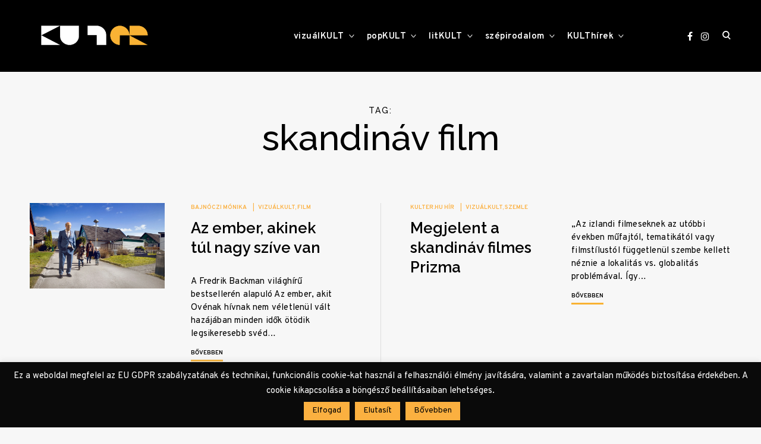

--- FILE ---
content_type: text/css
request_url: https://www.kulter.hu/wp-content/themes/reinform/style.css?ver=6.0.3
body_size: 28079
content:
/*
Theme Name: Reinform
Theme URI: http://underscores.me/
Author: Themes Kingdom
Author URI: https://themeskingdom.com
Description: Reinform is a dapper portfolio theme with a focus on both form and function.
Version: 2.0.1
License: GNU General Public License v2 or later
License URI: LICENSE
Text Domain: reinform
Tags: blog, portfolio, news, photography, translation-ready, right-sidebar, theme-options, threaded-comments, post-formats, rtl-language-support, sticky-post, featured-images, custom-header, custom-menu, custom-logo, custom-colors, editor-style, grid-layout, two-columns, three-columns, four-columns, footer-widgets

This theme, like WordPress, is licensed under the GPL.
Use it to make something cool, have fun, and share what you've learned with others.

Reinform is based on Underscores http://underscores.me/, (C) 2012-2016 Automattic, Inc.
Underscores is distributed under the terms of the GNU GPL v2 or later.

Normalizing styles have been helped along thanks to the fine work of
Nicolas Gallagher and Jonathan Neal http://necolas.github.io/normalize.css/
*/

/*--------------------------------------------------------------
>>> TABLE OF CONTENTS:
----------------------------------------------------------------
# Normalize
# Typography
# Colors
# Helpers
# Elements
# Layout
# Transitions
# Forms
# Header
# Footer
# Navigation
	## Links
	## Menus
# Accessibility
# Alignments
# Clearings
# Widgets
# Content
	## Posts and pages
	## Posts
	## Pages
	## Templates
	## Archive
	## Asides
	## Comments
# Infinite scroll
# Media
	## Captions
	## Galleries
	## Jetpack overwrites
# IE specific
# Responsive
--------------------------------------------------------------*/

/*--------------------------------------------------------------
# Normalize
--------------------------------------------------------------*/
html {
	font-family: sans-serif;
	-webkit-text-size-adjust: 100%;
	-ms-text-size-adjust:     100%;
}

body {
	margin: 0;
}

article,
aside,
details,
figcaption,
figure,
footer,
header,
main,
menu,
nav,
section,
summary {
	display: block;
}

audio,
canvas,
progress,
video {
	display: inline-block;
	vertical-align: baseline;
}

audio:not([controls]) {
	display: none;
	height: 0;
}

[hidden],
template {
	display: none;
}

a {
	background-color: transparent;
}

a:active,
a:hover {
	outline: 0;
}

abbr[title] {
	border-bottom: 1px dotted;
}

b,
strong {
	font-weight: bold;
}

dfn {
	font-style: italic;
}

h1 {
	font-size: 2em;
	margin: 0.67em 0;
}

mark {
	background: #ff0;
	color: #000;
}

small {
	font-size: 80%;
}

sub,
sup {
	font-size: 75%;
	line-height: 0;
	position: relative;
	vertical-align: baseline;
}

sup {
	top: -0.5em;
}

sub {
	bottom: -0.25em;
}

img {
	border: 0;
}

svg:not(:root) {
	overflow: hidden;
}

figure {
	margin: 1em 40px;
}

hr {
	box-sizing: content-box;
	height: 0;
}

pre {
	overflow: auto;
}

code,
kbd,
pre,
samp {
	font-family: monospace, monospace;
	font-size: 1em;
}

button,
input,
optgroup,
select,
textarea {
	color: inherit;
	font: inherit;
	margin: 0;
}

button {
	overflow: visible;
}

button,
select {
	text-transform: none;
}

button,
html input[type="button"],
input[type="reset"],
input[type="submit"] {
	-webkit-appearance: button;
	cursor: pointer;
}

button[disabled],
html input[disabled] {
	cursor: default;
}

button::-moz-focus-inner,
input::-moz-focus-inner {
	border: 0;
	padding: 0;
}

input {
	line-height: normal;
}

input[type="checkbox"],
input[type="radio"] {
	box-sizing: border-box;
	padding: 0;
}

input[type="number"]::-webkit-inner-spin-button,
input[type="number"]::-webkit-outer-spin-button {
	height: auto;
}

input[type="search"]::-webkit-search-cancel-button,
input[type="search"]::-webkit-search-decoration {
	-webkit-appearance: none;
}

fieldset {
	border: 1px solid #c0c0c0;
	margin: 0 2px;
	padding: 0.35em 0.625em 0.75em;
}

legend {
	border: 0;
	padding: 0;
}

textarea {
	overflow: auto;
}

optgroup {
	font-weight: bold;
}

table {
	border-collapse: collapse;
	border-spacing: 0;
}

td,
th {
	padding: 0;
}

/*--------------------------------------------------------------
# Typography
--------------------------------------------------------------*/

/*icons*/

@font-face {
	font-family: 'icomoon';
	src: url('assets/fonts/icons/icomoon.eot?r9izow');
	src: url('assets/fonts/icons/icomoon.eot?r9izow#iefix') format('embedded-opentype'),
		url('assets/fonts/icons/icomoon.ttf?r9izow') format('truetype'),
		url('assets/fonts/icons/icomoon.woff?r9izow') format('woff'),
		url('assets/fonts/icons/icomoon.svg?r9izow#icomoon') format('svg');
	font-weight: normal;
	font-style: normal;
}

[class^="icon-"],
[class*=" icon-"],
blockquote:before,
q:before,
.posts-navigation .nav-previous a:before,
.posts-navigation .nav-next a:after,
.jp-carousel-next-button span:before,
.jp-carousel-previous-button span:before,
.slideshow-controls a:before,
.slideshow-controls a:after,
.format-video .featured-image a:after,
.format-gallery .featured-image a:after,
.bypostauthor > .comment-body .comment-author b:after,
#TB_prev a:before,
#TB_next a:before,
.checkbox.checked:before,
input[type="checkbox"]:checked + label:before,
.widget_rss .widget-title a:first-of-type:before,
.widget_rss_links .widget-title:before {
	/* use !important to prevent issues with browser extensions that change fonts */
	font-family: 'icomoon' !important;
	speak: none;
	font-style: normal;
	font-weight: normal;
	font-variant: normal;
	text-transform: none;
	line-height: 1;

	/* Better Font Rendering =========== */
	-webkit-font-smoothing: antialiased;
	-moz-osx-font-smoothing: grayscale;
}

.icon-gallery:before,
.format-gallery .featured-image a:after {
	content: "\e901";
}

.icon-quote:before,
blockquote:before,
q:before {
	content: "\e904";
}

.icon-close:before {
	content: "\e905";
}

.icon-left:before,
.posts-navigation .nav-previous a:before,
.jp-carousel-previous-button span:before,
.slideshow-controls a:first-of-type:before,
#TB_prev a:before {
	content: "\e906";
}

.icon-checkmark:before,
.checkbox.checked:before,
input[type="checkbox"]:checked + label:before {
	content: "\e907";
}

.icon-pause:before,
.slideshow-controls a:nth-of-type(2):before {
	content: "\e908";
}

.icon-right:before,
.posts-navigation .nav-next a:after,
.jp-carousel-next-button span:before,
.slideshow-controls a:last-of-type:after,
#TB_next a:before {
	content: "\e90b";
}

.icon-search:before {
	content: "\e90c";
}

.icon-play:before,
.format-video .featured-image a:after,
.single-format-video .featured-image a:after,
.slideshow-controls .paused:nth-of-type(2):after {
	content: "\e910";
}

.icon-feed:before,
.widget_rss .widget-title a:first-of-type:before,
.widget_rss_links .widget-title:before {
	content: "\e911";
}

.icon-autor:before,
.bypostauthor > .comment-body .comment-author b:after {
	content: "\e912";
}

.icon-resize:before {
	content: "\e914";
}

/*end icons*/

/*font-family*/

body,
input,
textarea,
keygen,
select,
button,
blockquote cite,
.social-menu-trigger button,
.widget_recent_entries .post-date,
.tagcloud .tag-link-count,
.slick-dots li button {
	font-family: 'Overpass', Times, serif; /*sans-serif*/
	font-style: normal;
}

h1,
h2,
h3,
h4,
h5,
h6,
blockquote,
q,
.dropcap,
.emphasis,
.site-title,
.search-wrap input[type="search"],
.no-results input[type="search"],
.error-404 input[type="search"],
body .jetpack-social-navigation span,
.instagram-username,
.single .nav-links .post-title,
.comment-author,
button,
.button,
input[type="button"],
input[type="reset"],
input[type="submit"],
body .jp-carousel-light #carousel-reblog-box input#carousel-reblog-submit,
body #jp-carousel-comment-form-button-submit,
#eu-cookie-law input[type="submit"],
body #eu-cookie-law input,
body #eu-cookie-law input:focus,
body #eu-cookie-law input:hover,
.widget_recent_comments ul,
.widget_recent_entries ul,
.tagcloud,
.widget_categories li a,
.widget_archive li a,
.widget_nav_menu li a,
.widget_meta li a,
.widget_calendar table,
.search-form input[type="submit"],
.error404 .page-content p,
body #jp-relatedposts .jp-relatedposts-items span.jp-relatedposts-post-title,
body #jp-relatedposts .jp-relatedposts-items h4.jp-relatedposts-post-title,
body div#jp-relatedposts h3.jp-relatedposts-headline,
body #infinite-handle span button,
body #infinite-handle span button:hover,
body #infinite-handle span button:focus,
div.sharedaddy .sd-social .sd-content button,
body .sd-content ul li a.sd-button,
body .sd-social-text .sd-content ul li a.sd-button,
.related > h2,
.cross-sells > h2,
.upsells > h2,
.woocommerce-mini-cart__empty-message,
.woocommerce-review__author,
.select2-container,
.woocommerce-Reviews .comment-reply-title,
.woocommerce table.cart thead th,
.woocommerce table.wishlist_table thead th,
.woocommerce-MyAccount-content > p:first-child,
form.cart .variations label,
.woocommerce table.shop_attributes th {
	font-family: 'Crimson Text', 'Helvetica Neue', Helvetica, Arial, sans-serif; /*serif*/
	font-style: normal;
}

.jp-carousel-titleanddesc-title {
	font-family: 'Crimson Text', 'Helvetica Neue', Helvetica, Arial, sans-serif !important;
	font-style: normal;
}

body,
button,
input,
select,
textarea,
.entry-author .author-title {
	line-height: 1.625;
}

/*font-sizes*/

html {
	font-size: 16px;
}

.featured-image,
.entry-gallery,
.contact-form,
.gallery-item a,
.tiled-gallery-item a,
.jp-relatedposts-items,
#TB_prev a,
#TB_next a,
.instagram-feed li,
.author-box figure,
.entry-author .author-avatar,
.featured-arrows button {
	font-size: 0;
}

.comment-metadata,
.comment .reply,
.widget_recent_entries .post-date,
.entry-meta,
.more-link,
#jp-relatedposts .jp-relatedposts-items .jp-relatedposts-post-date,
#jp-relatedposts .jp-relatedposts-items .jp-relatedposts-post-context {
	font-size: 10px;
}

.sd-social-text .sd-content ul li a.sd-button .share-count,
.author-title,
.author-name span {
	font-size: 11px;
	font-size: 0.6875rem;
}

.results-number,
.widget_recent_entries .post-date,
.comment .reply,
.rss-date,
.instagram-username,
.search-form input[type="submit"],
.mc_signup_submit input[type="submit"],
.site-info {
	font-size: 12px;
	font-size: 0.75rem;
}

.site-description,
.wp-caption-text,
.wp-caption-dd,
.entry-footer,
.entry-content .has-small-font-size,
.search-results .page-header p,
.no-results .page-header p {
	font-size: 13px;
	font-size: 0.8125rem;
}

input[type="text"],
input[type="email"],
input[type="url"],
input[type="password"],
input[type="search"],
input[type="number"],
input[type="tel"],
input[type="range"],
input[type="date"],
input[type="month"],
input[type="week"],
input[type="time"],
input[type="datetime"],
input[type="datetime-local"],
input[type="color"],
input[type="password"],
textarea,
select,
label,
p,
blockquote cite,
blockquote + cite,
blockquote + p cite,
q cite,
q + cite,
q + p cite,
.nav-menu > li li,
.entry-content,
.author-info p,
.single .author-info p,
.entry-author .author-bio,
.post-navigation,
.posts-navigation,
.comment-author,
.widget .jetpack-display-remote-posts p,
.widget input[type="text"],
.widget input[type="email"],
.widget input[type="tel"],
.widget input[type="password"],
.widget input[type="url"],
.widget input[type="search"],
.widget input[type="number"],
.widget textarea,
.widget select,
.moretag,
.widget,
.widget p,
body .slideshow-window div.slideshow-controls a:nth-of-type(2),
#jp-relatedposts .jp-relatedposts-items-visual .jp-relatedposts-post-nothumbs p.jp-relatedposts-post-excerpt,
body div.sharedaddy h3.sd-title,
.jetpack-social-navigation,
div#eu-cookie-law,
#eu-cookie-law input[type="submit"],
#eu-cookie-law input[type="submit"]:hover,
#eu-cookie-law input[type="submit"]:focus,
.widget-title,
.widget_categories ul ul a,
.widget_archive ul ul a,
.widget_nav_menu ul ul a,
.widget_meta ul ul a,
.search .page-header .page-title,
.archive .page-header .page-title,
.featured-category-wrap .entry-content p {
	font-size: 14px;
	font-size: 0.875rem;
}

.nav-menu > li,
.social-menu-trigger button,
.comment-content,
.comment-content > p,
.comment-content table,
.pingback .comment-body,
.trackback .comment-body,
.sharedaddy .sd-social-icon .sd-content ul li a.sd-button,
.sharedaddy .sd-social-text .sd-content ul li a.sd-button,
.sharedaddy .sd-content ul li a.sd-button,
.sharedaddy .sd-content ul li .option a.share-ustom,
.sharedaddy .sd-content ul li.preview-item div.option.option-smart-off a,
.sharedaddy .sd-content ul li.advanced a.share-more,
.sharedaddy .sd-social-icon-text .sd-content ul li a.sd-button,
.sharedaddy .sd-social-official .sd-content > ul > li > a.sd-button,
.sharedaddy #sharing_email .sharing_send,
.sharedaddy .sd-social-official .sd-content > ul > li .digg_button > a,
.slider-entry-content p,
.masonry .entry-content,
.masonry .entry-content p {
	font-size: 15px;
	font-size: 0.9375rem;
}

body,
.entry-content .has-normal-font-size,
.entry-content .has-regular-font-size,
.header-image .site-description,
.icon-search,
.widget .jetpack-display-remote-posts h4,
.listing .entry-content,
.listing .entry-content p,
#infinite-handle span,
.format-video .featured-image a:after,
.format-gallery .featured-image a:after,
.slick-dots li button,
.widget_calendar table,
.entry-content .has-normal-font-size,
.entry-content .has-regular-font-size {
	font-size: 16px;
	font-size: 1rem;
}

table,
button,
.button,
input[type="button"],
input[type="reset"],
input[type="submit"],
#eu-cookie-law input[type="submit"],
#eu-cookie-law input[type="submit"]:hover,
#eu-cookie-law input[type="submit"]:focus,
.widget_categories li a,
.widget_archive li a,
.widget_nav_menu li a,
.widget_meta li a,
body #infinite-handle span button,
body #infinite-handle span button:hover,
body #infinite-handle span button:focus {
	font-size: 17px;
	font-size: 1.0625rem;
}

h6,
blockquote:before,
q:before,
.entry-content,
.entry-content p,
.twocolumn > *,
.twocolumn p.half-width,
.contact-form-submission p,
.widget_calendar th {
	font-size: 18px;
	font-size: 1.125rem;
}

.comments-title,
.comment-reply-title,
.author-name,
.entry-content .has-medium-font-size,
.entry-author .author-title span,
.bypostauthor > .comment-body .comment-author b:after,
.widget_recent_comments li a,
.widget_recent_entries li a,
body #jp-relatedposts h3.jp-relatedposts-headline {
	font-size: 20px;
	font-size: 1.25rem;
}

.single .nav-links .post-title,
.comment-author,
.layout-magazine .masonry .entry-title,
body[class*="-columns"] .masonry .entry-title {
	font-size: 22px;
	font-size: 1.375rem;
}

h5,
body #jp-relatedposts .jp-relatedposts-items-visual h4.jp-relatedposts-post-title,
#jp-relatedposts .jp-relatedposts-items .jp-relatedposts-post-title,
.featured-category-wrap .entry-title {
	font-size: 24px;
	font-size: 1.5rem;
}

.entry-content blockquote.pull-left,
.entry-content blockquote.pull-left p,
.entry-content q.pull-left,
.entry-content blockquote.pull-right,
.entry-content blockquote.pull-right p,
.entry-content q.pull-right,
.layout-newspaper .masonry .entry-title {
	font-size: 28px;
	font-size: 1.75rem;
}

.listing .entry-title,
.search-results .entry-title,
.post-navigation .nav-previous a:before,
.post-navigation .nav-next a:after,
.posts-navigation .nav-previous a:before,
.posts-navigation .nav-next a:after,
.widget-area .slideshow-controls a:first-of-type,
.widget-area .slideshow-controls a:last-of-type,
.featured-category-wrap .featured-header h3 {
	font-size: 30px;
	font-size: 1.875rem;
}

h4,
blockquote,
blockquote p,
q,
.entry-content blockquote,
.entry-content blockquote p,
.entry-content q,
body .jetpack-social-navigation a:before,
.layout-newspaper .masonry .sticky .entry-title,
.layout-magazine .masonry .entry-title {
	font-size: 34px;
	font-size: 2.125rem;
}

.site-title,
.entry-content .has-large-font-size {
	font-size: 36px;
	font-size: 2.25rem;
}

.comments-title span,
.plain-slider .featured-slider .entry-title,
.has-sidebar.layout-magazine .masonry .sticky .entry-title,
.slideshow-controls a:first-of-type,
.slideshow-controls a:last-of-type,
.no-results input[type="search"],
.wp-block-quote.is-large p,
.wp-block-quote.is-style-large p {
	font-size: 40px;
	font-size: 2.5rem;
}

.entry-content .emphasis,
.entry-content .has-huge-font-size,
.entry-content .has-larger-font-size,
.twocolumn p.half-width.emphasis,
.error404 .page-content p {
	font-size: 42px;
	font-size: 2.625rem;
}

h3,
body .jetpack-social-navigation span {
	font-size: 44px;
	font-size: 2.75rem;
}

.jp-carousel-next-button span:before,
.jp-carousel-previous-button span:before,
#TB_prev a:before,
#TB_next a:before {
	font-size: 47px;
	font-size: 2.9375rem;
}

h2 {
	font-size: 54px;
	font-size: 3.375rem;
}

.search .page-header .page-title span,
.archive .page-header .page-title span {
	font-size: 60px;
	font-size: 3.75rem;
}

h1,
.header-image .site-title {
	font-size: 64px;
	font-size: 4rem;
}

.single .entry-title,
.viewport-slider .featured-slider .entry-title {
	font-size: 70px;
	font-size: 4.375rem;
}

.search-wrap input[type="search"],
.error-404 input[type="search"],
.no-results .page-header .page-title,
.fullsize-featured .entry-title {
	font-size: 80px;
	font-size: 5rem;
}

.dropcap {
	font-size: 110px;
	font-size: 6.875rem;
}

.page-title {
	font-size: 120px;
	font-size: 7.5rem;
}

.text-left {
	text-align: left;
}

.text-right {
	text-align: right;
}

.text-center {
	text-align: center;
}

.dropcap {
	float: left;
	line-height: 0.8em;
	margin-top: -0.3em;
	margin-right: 17px;
	position: relative;
	text-transform: uppercase;
	text-shadow: 3px 3px #c4c4c4;
	vertical-align: bottom;
}

.emphasis .dropcap {
	margin-top: -8px;
	margin-right: 20px;
}

.comments-title,
.comment-reply-title,
.jp-relatedposts-headline {
	letter-spacing: .5em;
	text-transform: uppercase;
}

/*--------------------------------------------------------------
# Colors
--------------------------------------------------------------*/

body,
blockquote:before,
q:before,
.masonry .sticky:before {
	background-color: #f7f7f7;
}

.comments-area,
.comments-area blockquote:before,
.comments-area q:before {
	background-color: #fff;
}

.entry-content p,
#mc_subheader,
.mc_merge_var {
	color: #222;
}

body,
a,
h1 a,
h2 a,
h3 a,
h4 a,
h5 a,
h6 a,
.slick-dots li.slick-active button,
.entry-author .author-title span,
.archive div.sharedaddy .sd-social h3.sd-title,
.search-wrap,
body .jetpack-social-navigation a {
	color: #000;
}

.sharedaddy .sd-social-text .sd-content ul li a.sd-button {
	color: #000 !important;
}

.sticky .sharedaddy .sd-social-text .sd-content ul li a.sd-button {
	color: #fff !important;
}

.site-header,
.site-header a,
.menu-toggle em,
.fullsize-featured .entry-title,
.featured-slider .entry-title a,
.slider-entry-content p,
.masonry .sticky,
.masonry .sticky .entry-title a,
.masonry .sticky .entry-content a,
.masonry .sticky  p {
	color: #fff;
}

.entry-meta,
.entry-meta a,
.widget_recent_entries .post-date,
.jp-relatedposts-post-context,
.jp-relatedposts-post-date {
	color: #f3ad97; /*theme color*/
}

::-moz-selection {
	background-color: #e9d9d3;
}

::selection {
	background-color: #e9d9d3;
}

.search-wrap,
.social-wrapper,
.widget .accent-box:before {
	background-color: #e9d9d3;
}

blockquote cite,
blockquote + cite,
blockquote + p cite,
q cite,
q + cite,
q + p cite {
	color: rgba(0,0,0,.4);
}

.site-info,
.site-info a,
.author-title,
.author-name span {
	color: rgba(0,0,0,.5);
}

.search-wrap input[type="search"]::-webkit-input-placeholder,
.no-results input[type="search"]::-webkit-input-placeholder,
.error-404 input[type="search"]::-webkit-input-placeholder {
	color: #000;
	padding-left: 0.9em;
	opacity: 1;
}

.search-wrap input[type="search"]:-moz-placeholder,
.no-results input[type="search"]:-moz-placeholder,
.error-404 input[type="search"]:-moz-placeholder {
	color: #000;
	padding-left: 0.9em;
	opacity: 1;
}

.search-wrap input[type="search"]::-moz-placeholder,
.no-results input[type="search"]::-moz-placeholder,
.error-404 input[type="search"]::-moz-placeholder {
	color: #000;
	padding-left: 0.9em;
	opacity: 1;
}

.search-wrap input[type="search"]:-ms-input-placeholder,
.search-wrap input[type="search"]:-ms-input-placeholder:focus,
.no-results input[type="search"]:-ms-input-placeholder,
.no-results input[type="search"]:-ms-input-placeholder:focus,
.error-404 input[type="search"]:-ms-input-placeholder,
.error-404 input[type="search"]:-ms-input-placeholder:focus {
	color: #000;
	padding-left: 0.9em;
	opacity: 1;
}

button,
input[type="button"],
input[type="reset"],
input[type="submit"],
input[type="text"],
input[type="email"],
input[type="url"],
input[type="password"],
input[type="search"],
input[type="number"],
input[type="tel"],
input[type="range"],
input[type="date"],
input[type="month"],
input[type="week"],
input[type="time"],
input[type="datetime"],
input[type="datetime-local"],
input[type="color"],
input[type="password"],
textarea,
select,
.header-image,
.search-wrap input[type="search"],
.no-results input[type="search"],
.error-404 input[type="search"],
.search-wrap input[type="search"]:focus,
.no-results input[type="search"]:focus,
.error-404 input[type="search"]:focus,
.has-sidebar .content-area,
.layout-magazine article:after,
.layout-newspaper .masonry article,
.related-holder + .comment-holder > *:first-child,
.comment-content table,
.entry-content table,
.comment-content th,
.entry-content th,
.comment-content td,
.entry-content td,
.widget_calendar tbody,
.widget_recent_comments li:not(:last-child),
.widget_recent_entries li:not(:last-child),
.widget_jetpack_display_posts_widget .jetpack-display-remote-posts h4:not(:first-of-type),
body .jp-carousel-light #carousel-reblog-box input#carousel-reblog-submit,
body #jp-carousel-comment-form-button-submit,
#eu-cookie-law input[type="submit"],
body #infinite-handle span button,
.featured-category-wrap .featured-category article:not(:last-child),
div#respond .form-submit input,
div#respond .form-submit input#comment-submit,
div#respond .comment-form-fields input[type=submit],
div#respond p.form-submit input[type=submit],
div#respond input[type=submit],
div#commentform #submit,
.widget .accent-box,
.entry-author,
div.sharedaddy .sd-social h3.sd-title,
body #eu-cookie-law {
	border-color: rgba(0,0,0,.1);
	border-style: solid;
}

.lines .line {
	background-color: rgba(0,0,0,.1);
}

button:focus,
input[type="button"]:focus,
input[type="reset"]:focus,
input[type="submit"]:focus,
.widget input[type="text"]:focus,
.widget input[type="email"]:focus,
.widget input[type="tel"]:focus,
.widget input[type="password"]:focus,
.widget input[type="url"]:focus,
.widget input[type="search"]:focus,
.widget input[type="number"]:focus,
.widget select:focus,
.widget textarea:focus,
body .jp-carousel-light #carousel-reblog-box input#carousel-reblog-submit:focus,
body #jp-carousel-comment-form-button-submit:focus,
#eu-cookie-law input[type="submit"]:focus,
label.checkbox:before,
input[type="checkbox"] + label:before,
label.radio:before,
input[type="radio"] + label:before {
	border-color: #000;
	border-style: solid;
}

/*site header*/

.menu-toggle span,
.menu-toggle span:before,
.menu-toggle span:after {
	background-color: #fff;
}

.site-header,
.header-under-layer {
	background-color: #000;
}

/*--------------------------------------------------------------
# Helpers
--------------------------------------------------------------*/

/* VERTICALIZE */
/*  <div class="verticalize-container">
		<div class="verticalize">
			Content that needs to be vertically and horizontally centered
		</div>
	</div>
*/

/*VERTICALIZE CONTAINER*/
.verticalize-container {
	text-align: center;
}

.verticalize-container:before {
	content: "";
	display: inline-block;
	height: 100%;
	margin-right: -0.25em; /* Adjusts for spacing */
	vertical-align: middle;
}

/*VERTICALIZE BOX*/
.verticalize {
	display: inline-block;
	text-align: left;
	vertical-align: middle;
}

/* ==========================================================================
   Scalable Elements - dedicate padding bottom to .scalable-wrapper in percents (%), which will be the height of scalable element. Precentage will keep aspect ratio with width.
   width(100%) : padding-bottom(50%) = 2:1;
   ========================================================================== */

.scalable-wrapper {
	height: 0;
	padding-top: 57.25%;
	position: relative;
}

.scalable-element {
	height: 100%;
	left: 0;
	position: absolute;
	top: 0;
	width: 100%;
}

/*--------------------------------------------------------------
# Elements
--------------------------------------------------------------*/

html {
	box-sizing: border-box;
}

*,
*:before,
*:after { /* Inherit box-sizing to make it easier to change the property for components that leverage other behavior; see http://css-tricks.com/inheriting-box-sizing-probably-slightly-better-best-practice/ */
	box-sizing: inherit;
}

body {
	-webkit-font-smoothing: antialiased;
	-moz-osx-font-smoothing: grayscale;
	-moz-font-smoothing: grayscale;
}

body * {
	word-wrap: break-word;
}

h1,
h2,
h3,
h4,
h5,
h6,
.content-area .entry-content .contact-form-submission h1,
.content-area .entry-content .contact-form-submission h2,
.content-area .entry-content .contact-form-submission h3,
.content-area .entry-content .contact-form-submission h4,
.content-area .entry-content .contact-form-submission h5,
.content-area .entry-content .contact-form-submission h6 {
	clear: both;
	font-weight: 600;
	margin: 50px 0 30px;
}

h1,
h2,
h3,
h4 {
	line-height: 1.1;
}

h5,
h6 {
	line-height: 1.3;
}

.content-area .entry-content h1,
.content-area .entry-content h2,
.content-area .entry-content h3,
.content-area .entry-content h4,
.content-area .entry-content h5,
.content-area .entry-content h6 {
	margin-top: 3rem;
	margin-bottom: 2rem;
}

.content-area .entry-content h1:first-child,
.content-area .entry-content h2:first-child,
.content-area .entry-content h3:first-child,
.content-area .entry-content h4:first-child,
.content-area .entry-content h5:first-child,
.content-area .entry-content h6:first-child {
	margin-top: 0;
}

p {
	margin: 0 0 22px;
}

p,
.twocolumn > * {
	letter-spacing: 0.2px;
	line-height: 1.7em;
}

.emphasis {
	line-height: 1em;
	letter-spacing: 0.3px;
}

.entry-content p {
	margin-bottom: 1.5rem;
}

.entry-content .emphasis {
	margin-top: 3.2rem;
	margin-bottom: 3.2rem;
}

.entry-content .emphasis:first-child {
	margin-top: 0;
}

.entry-content > p:last-child,
.listing .entry-content > *:last-child,
.wp-block-columns:last-child {
	margin-bottom: 0;
}

blockquote {
	border: none;
	line-height: 1.6em;
	margin: 3rem auto;
}

blockquote:not(.is-large) {
	max-width: 550px;
}

blockquote:first-child {
	margin-top: 0;
}

.wp-block-quote.is-large,
.wp-block-quote.is-style-large {
	padding: 0;
}

blockquote:before,
q:before {
	display: inline-block;
	padding: 15px;
	position: relative;
	z-index: 1;
}

q:before {
	float: left;
	margin-top: 2px;
	margin-right: 25px;
}

blockquote:after {
	content: "";
	border-top: 2px solid;
	display: block;
	position: absolute;
	top: 23px;
	width: 100%;
}

blockquote,
q {
	font-weight: 600;
	quotes: "" "";
	position: relative;
}

q {
	padding-right: 1rem;
}

blockquote,
q,
blockquote p {
	line-height: 1.2em;
}

blockquote p:last-child {
	margin-bottom: 0;
}

blockquote,
q,
blockquote cite,
blockquote + cite,
q cite,
q + cite {
	text-align: center;
}

blockquote + p cite,
q + p cite {
	display: inline-block;
	margin-right: auto;
	margin-left: auto;
}

blockquote cite,
blockquote + cite,
blockquote + p cite,
q cite,
q + cite,
q + p cite {
	display: block;
	font-style: normal;
	font-weight: 400;
	margin-top: 10px;
}

blockquote + cite,
blockquote + p cite,
q + cite,
q + p cite {
	margin-bottom: 4rem;
}

.page blockquote + cite,
.page blockquote + p cite,
.page q + cite,
.page q + p cite,
.single blockquote + cite,
.single blockquote + p cite,
.single q + cite,
.single q + p cite {
	margin-top: -2rem;
	padding-left: 3.4rem;
}

.listing blockquote + cite,
.listing blockquote + p cite,
.listing q + cite,
.listing q + p cite {
	margin-bottom: 0;
}

blockquote.pull-left,
q.pull-left,
blockquote.pull-right,
q.pull-right {
	max-width: 320px;
	padding-bottom: 10px;
	position: relative;
}

blockquote.pull-left,
q.pull-left {
	text-align: right;
}

blockquote.pull-right,
q.pull-right {
	text-align: left;
}

blockquote.pull-left:before,
q.pull-left:before {
	padding-right: 0;
}

blockquote.pull-right:before,
q.pull-right:before {
	padding-left: 0;
}

abbr[title] {
	text-decoration: none;
}

code,
kbd,
tt,
var {
	font-family: Monaco, Consolas, "Andale Mono", "DejaVu Sans Mono", monospace;
}

code {
	background-color: #f9f2f4;
	color: #070707;
	font-size: 90%;
	padding: 2px 4px;
}

big {
	font-size: 125%;
}

dfn,
cite,
em,
i {
	font-style: italic;
}

address {
	font-style: normal;
	line-height: 1.5em;
	margin: 0 0 1.5em;
}

pre {
	/*background-color: #f5f5f5;
	border: 1px solid rgba(0,0,0,.1);
	color: #333333;
	display: block;
	font-family: "Courier 10 Pitch", Courier, monospace;
	line-height: 1.42857143;
	margin: 0 0 22px;
	max-width: 100%;
	overflow: auto;
	padding: 10px;
	text-align: left;
	word-break: break-all;
	word-wrap: break-word;*/
}

abbr,
acronym {
	border-bottom: 1px dotted #666;
	cursor: help;
}

mark,
ins {
	background: #e0e0e0;
	text-decoration: none;
	padding: 2px 5px;
}

sup,
sub {
	font-size: 75%;
	height: 0;
	line-height: 0;
	position: relative;
	vertical-align: baseline;
}

sup {
	bottom: 1ex;
}

sub {
	top: .5ex;
}

hr,
.wp-block-separator {
	background-color: #000;
	border: 0;
	clear: both;
	height: 1px;
	margin-bottom: 1.5em;
}

.wp-block-separator {
	margin-top: 4vw;
	margin-bottom: 4vw;
}

.wp-block-separator:not(.is-style-wide):not(.is-style-dots) {
	max-width: 100px;
}

figure {
	margin: 0;
}

ul,
ol {
	margin: 0 0 1.5em;
	padding-left: 0;
}

ul {
	list-style-type: circle;
}

ol {
	list-style: decimal;
}

.entry-content .wp-block-archives,
.entry-content .wp-block-categories,
.entry-content .wp-block-latest-posts {
	list-style: none;
	padding: 0;
}

li {
	list-style-position: inside;
	margin: 6px 0;
}

.entry-content li {
	margin: 10px 0;
}

li > ul,
li > ol {
	margin-bottom: 0;
	margin-left: 1.5em;
}

dt {
	font-weight: bold;
	margin-bottom: 10px;
}

dd {
	line-height: 1.5em;
	margin: 0 1.5em 1.5em;
}

img {
	height: auto; /* Make sure images are scaled correctly. */
	max-width: 100%; /* Adhere to container width. */
}

img:focus {
	outline: none;
}

img[src*="pixel.wp.com"] {
	display: none;
}

.featured-image img {
	display: block;
}

.gmnoprint img {
	max-width: inherit;
}

table {
	margin: 22px 0;
	width: 100%;
}

.comment-content table,
.entry-content table,
.comment-content thead tr,
.entry-content thead tr,
.comment-content tfoot tr,
.entry-content tfoot tr,
.comment-content th,
.entry-content th,
.comment-content td,
.entry-content td {
	border-style: solid;
}

.comment-content table,
.entry-content table {
	border-width: 1px;
}

.comment-content thead tr,
.entry-content thead tr {
	border-width: 0 0 1px 0;
}

.comment-content tfoot tr,
.entry-content tfoot tr {
	border-width: 1px 0 0 0;
}

.comment-content th,
.entry-content th,
.comment-content td,
.entry-content td {
	border-width: 0 1px 0 0;
	padding: 16px 18px;
	text-align: left;
}

.masonry th,
.masonry td {
	padding: 10px 8px;
	text-align: center;
}

th {
	font-weight: 400;
}

/*--------------------------------------------------------------
# Layout
--------------------------------------------------------------*/

/*Bootstrap Grid System*/

.row {
	clear: both;
	margin-left: -10px;
	margin-right: -10px;
}

.container-large .row {
	margin-left: 0;
	margin-right: 0;
}

.col-xs-1, .col-sm-1, .col-md-1, .col-lg-1, .col-xs-2, .col-sm-2, .col-md-2, .col-lg-2, .col-xs-3, .col-sm-3, .col-md-3, .col-lg-3, .col-xs-4, .col-sm-4, .col-md-4, .col-lg-4, .col-xs-5, .col-sm-5, .col-sm-tk-5, .col-md-5, .col-lg-5, .col-xs-6, .col-sm-6, .col-md-6, .col-lg-6, .col-xs-7, .col-sm-7, .col-md-7, .col-lg-7, .col-xs-8, .col-sm-8, .col-md-8, .col-lg-8, .col-xs-9, .col-sm-9, .col-md-9, .col-lg-9, .col-xs-10, .col-sm-10, .col-md-10, .col-lg-10, .col-xs-11, .col-sm-11, .col-md-11, .col-lg-11, .col-xs-12, .col-sm-12, .col-md-12, .col-lg-12 {
	position: relative;
	min-height: 1px;
	padding-left: 10px;
	padding-right: 10px;
}

.col-xs-1, .col-xs-2, .col-xs-3, .col-xs-4, .col-xs-5, .col-xs-6, .col-xs-7, .col-xs-8, .col-xs-9, .col-xs-10, .col-xs-11, .col-xs-12 {
	float: left;
}
.col-xs-12 {
	width: 100%;
}
.col-xs-11 {
	width: 91.66666667%;
}
.col-xs-10 {
	width: 83.33333333%;
}
.col-xs-9 {
	width: 75%;
}
.col-xs-8 {
	width: 66.66666667%;
}
.col-xs-7 {
	width: 58.33333333%;
}
.col-xs-6 {
	width: 50%;
}
.col-xs-5 {
	width: 41.66666667%;
}
.col-xs-4 {
	width: 33.33333333%;
}
.col-xs-3 {
	width: 25%;
}
.col-xs-2 {
	width: 16.66666667%;
}
.col-xs-1 {
	width: 8.33333333%;
}

@media (min-width: 768px) {
	.col-sm-1, .col-sm-2, .col-sm-3, .col-sm-4, .col-sm-5, .col-sm-6, .col-sm-7, .col-sm-8, .col-sm-9, .col-sm-10, .col-sm-11, .col-sm-12 {
		float: left;
		padding-left: 10px;
		padding-right: 10px;
	}
	.col-sm-12 {
		width: 100%;
	}
	.col-sm-11 {
		width: 91.66666667%;
	}
	.col-sm-10 {
		width: 83.33333333%;
	}
	.col-sm-9 {
		width: 75%;
	}
	.col-sm-8 {
		width: 66.66666667%;
	}
	.col-sm-7 {
		width: 58.33333333%;
	}
	.col-sm-6 {
		width: 50%;
	}
	.col-sm-5 {
		width: 41.66666667%;
	}
	.col-sm-4 {
		width: 33.33333333%;
	}
	.col-sm-3 {
		width: 25%;
	}
	.col-sm-2 {
		width: 16.66666667%;
	}
	.col-sm-1 {
		width: 8.33333333%;
	}
}

@media (min-width: 992px) {
	.col-md-1, .col-md-2, .col-md-3, .col-md-4, .col-md-5, .col-md-6, .col-md-7, .col-md-8, .col-md-9, .col-md-10, .col-md-11, .col-md-12 {
		float: left;
	}
	.col-md-12 {
		width: 100%;
	}
	.col-md-11 {
		width: 91.66666667%;
	}
	.col-md-10 {
		width: 83.33333333%;
	}
	.col-md-9 {
		width: 75%;
	}
	.col-md-8 {
		width: 66.66666667%;
	}
	.col-md-7 {
		width: 58.33333333%;
	}
	.col-md-6 {
		width: 50%;
	}
	.col-md-5 {
		width: 41.66666667%;
	}
	.col-md-4 {
		width: 33.33333333%;
	}
	.col-md-3 {
		width: 25%;
	}
	.col-md-2 {
		width: 16.66666667%;
	}
	.col-md-1 {
		width: 8.33333333%;
	}
}

@media (min-width: 1200px) {
	.col-lg-1, .col-lg-2, .col-lg-3, .col-lg-4, .col-lg-5, .col-lg-6, .col-lg-7, .col-lg-8, .col-lg-9, .col-lg-10, .col-lg-11, .col-lg-12 {
		float: left;
	}
	.col-lg-12 {
		width: 100%;
	}
	.col-lg-11 {
		width: 91.66666667%;
	}
	.col-lg-10 {
		width: 83.33333333%;
	}
	.col-lg-9 {
		width: 75%;
	}
	.col-lg-8 {
		width: 66.66666667%;
	}
	.col-lg-7 {
		width: 58.33333333%;
	}
	.col-lg-6 {
		width: 50%;
	}
	.col-lg-5 {
		width: 41.66666667%;
	}
	.col-lg-4 {
		width: 33.33333333%;
	}
	.col-lg-3 {
		width: 25%;
	}
	.col-lg-2 {
		width: 16.66666667%;
	}
	.col-lg-1 {
		width: 8.33333333%;
	}
}

/*end bootstrap grid*/

.site {
	overflow-y: hidden;
}

.container,
.header-wrapper:not(.featured-portrait) {
	margin-left: auto;
	margin-right: auto;
}

.container {
	max-width: 1600px;
	width: 100%;
}

.container.container-medium {
	max-width: 860px;
}

.container .container.container-medium,
.single .header-wrapper .entry-header,
.page .header-wrapper .entry-header {
	max-width: 760px;
}

.page .header-wrapper.container-medium {
	max-width: inherit;
}

.container .container {
	padding-left: 0;
	padding-right: 0;
}

.twocolumn > *,
.twocolumn .half-width {
	width: 50%;
}

.twocolumn > *:nth-child(even),
.twocolumn .half-width:nth-child(even) {
	float: right;
	padding-left: 20px;
}

.twocolumn > *:nth-child(odd),
.twocolumn .half-width:nth-child(odd) {
	float: left;
	padding-right: 20px;
}

.site-header {
	padding-top: 20px;
	padding-bottom: 20px;
	position: relative;
	z-index: 3;
}

.header-scrolled .site-header {
	padding-top: 12px;
	padding-bottom: 12px;
}

body:not(.single):not(.page) .site-content {
	overflow-x: hidden;
}

.site-description {
	opacity: .4;
}

.header-image .site-description {
	opacity: .7;
}

.center-logo .site-header {
	padding-top: 13px;
	padding-bottom: 13px;
}

.entry-content iframe {
	margin-top: 3rem;
	margin-bottom: 3rem;
}

.entry-content .wp-block-embed__wrapper iframe {
	margin-top: 0;
	margin-bottom: 0;
}

.entry-content .sharedaddy iframe {
	margin-top: 0;
	margin-bottom: 0;
}

/*--------------------------------------------------------------
# Transitions
--------------------------------------------------------------*/
button,
input[type="button"],
input[type="reset"],
input[type="submit"],
input[type="text"],
input[type="email"],
input[type="tel"],
input[type="password"],
input[type="url"],
input[type="search"],
input[type="number"],
textarea,
select,
.radio.checked:before,
input[type="radio"]:checked + label:before,
.site-branding,
.menu-toggle span:before,
.menu-toggle span:after,
.big-search-trigger,
.main-navigation .nav-menu,
.main-navigation ul ul,
.icon-drop-down:before,
.icon-drop-down:after,
#big-search-close,
#big-search-close:before,
#big-search-close:after,
#closeSocialMenu,
#closeSocialMenu:before,
#closeSocialMenu:after,
.jp-carousel-close-hint span:before,
.jp-carousel-close-hint span:after,
body .tb-close-icon:before,
body .tb-close-icon:after,
.tiled-gallery-item a img,
.gallery-item a img,
.single .nav-links > span,
.featured-slider,
.widget,
.widget .search-form input[type="submit"],
.mc_signup_submit input[type="submit"],
.widget_blog_subscription form input[type="submit"],
.widget_blog_subscription input[type="submit"],
#today:after,
.widget_calendar tbody a:after,
.sd-social-icon a:before,
body .tb-close-icon,
.slick-arrow:before,
.entry-header a,
.jp-carousel-next-button span:before,
.jp-carousel-previous-button span:before,
#TB_prev a:before,
#TB_next a:before,
.masonry article .featured-image a,
.featured-category-wrap article .featured-image a,
.masonry .sticky .featured-image + .entry-text:after,
.jp-relatedposts-post-thumbs > .jp-relatedposts-post-a,
.instagram-feed li a,
.slick-dots,
.slick-dots li button:after {
	-webkit-transition: .3s;
	-moz-transition: .3s;
	-ms-transition: .3s;
	-o-transition: .3s;
	transition: .3s;
}

a,
body .jetpack-social-navigation a:before,
body .jetpack-social-navigation a span {
	-webkit-transition: color .3s, border .3s, opacity .3s;
	-moz-transition: color .3s, border .3s, opacity .3s;
	-ms-transition: color .3s, border .3s, opacity .3s;
	-o-transition: color .3s, border .3s, opacity .3s;
	transition: color .3s, border .3s, opacity .3s;
}

.nav-links a,
.site-branding a,
.jetpack-social-navigation,
.masonry,
.slick-slide {
	-webkit-transition: opacity .5s cubic-bezier(0.28, 0.12, 0.22, 1);
	-moz-transition: opacity .5s cubic-bezier(0.28, 0.12, 0.22, 1);
	-ms-transition: opacity .5s cubic-bezier(0.28, 0.12, 0.22, 1);
	-o-transition: opacity .5s cubic-bezier(0.28, 0.12, 0.22, 1);
	transition: opacity .5s cubic-bezier(0.28, 0.12, 0.22, 1);
}

.site > *,
.sticky-header .search-wrap + *,
.social-menu-trigger,
.big-search-trigger,
.slider-entry-content-wrap .excerpt-holder,
.viewport-slider .slider-entry-content-wrap:before,
.plain-slider .slider-entry-content:before {
	-webkit-transition: .5s cubic-bezier(0.28, 0.12, 0.22, 1);
	-moz-transition: .5s cubic-bezier(0.28, 0.12, 0.22, 1);
	-ms-transition: .5s cubic-bezier(0.28, 0.12, 0.22, 1);
	-o-transition: .5s cubic-bezier(0.28, 0.12, 0.22, 1);
	transition: .5s cubic-bezier(0.28, 0.12, 0.22, 1);
}

.site-header,
.slider-entry-content p {
	-webkit-transition: .35s cubic-bezier(0.28, 0.12, 0.22, 1);
	-moz-transition: .35s cubic-bezier(0.28, 0.12, 0.22, 1);
	-ms-transition: .35s cubic-bezier(0.28, 0.12, 0.22, 1);
	-o-transition: .35s cubic-bezier(0.28, 0.12, 0.22, 1);
	transition: .35s cubic-bezier(0.28, 0.12, 0.22, 1);
}

.horizontal .featured-image,
.viewport-slider .featured-slider .entry-header {
	-webkit-transition: .3s cubic-bezier(0.19, 1, 0.22, 1);
	-moz-transition: .3s cubic-bezier(0.19, 1, 0.22, 1);
	-ms-transition: .3s cubic-bezier(0.19, 1, 0.22, 1);
	-o-transition: .3s cubic-bezier(0.19, 1, 0.22, 1);
	transition: .3s cubic-bezier(0.19, 1, 0.22, 1);
}

#infinite-handle span,
.format-video .featured-image a:before,
.format-gallery .featured-image a:before,
.format-video .featured-image a:after,
.format-gallery .featured-image a:after {
	-webkit-transition: .2s;
	-moz-transition: .2s;
	-ms-transition: .2s;
	-o-transition: .2s;
	transition: .2s;
}

.masonry article {
	-webkit-transition: .4s cubic-bezier(0.19, 1, 0.22, 1);
	-moz-transition: .4s cubic-bezier(0.19, 1, 0.22, 1);
	-ms-transition: .4s cubic-bezier(0.19, 1, 0.22, 1);
	-o-transition: .4s cubic-bezier(0.19, 1, 0.22, 1);
	transition: .4s cubic-bezier(0.19, 1, 0.22, 1);
}

.search-wrap,
.social-wrapper,
.search-wrap .search-form,
.search-wrap .search-instructions,
body .jetpack-social-navigation li {
	-webkit-transition: .5s cubic-bezier(0.19, 1, 0.22, 1);
	-moz-transition: .5s cubic-bezier(0.19, 1, 0.22, 1);
	-ms-transition: .5s cubic-bezier(0.19, 1, 0.22, 1);
	-o-transition: .5s cubic-bezier(0.19, 1, 0.22, 1);
	transition: .5s cubic-bezier(0.19, 1, 0.22, 1);
}

.single .nav-previous,
.single .nav-next {
	-webkit-transition: .7s cubic-bezier(0.19, 1, 0.22, 1);
	-moz-transition: .7s cubic-bezier(0.19, 1, 0.22, 1);
	-ms-transition: .7s cubic-bezier(0.19, 1, 0.22, 1);
	-o-transition: .7s cubic-bezier(0.19, 1, 0.22, 1);
	transition: .7s cubic-bezier(0.19, 1, 0.22, 1);
}

/*--------------------------------------------------------------
# Forms
--------------------------------------------------------------*/

button,
input[type="button"],
input[type="reset"],
input[type="submit"],
body .jp-carousel-light #carousel-reblog-box input#carousel-reblog-submit,
body #jp-carousel-comment-form-button-submit,
#eu-cookie-law input[type="submit"] {
	background: transparent;
	border-radius: 0;
	border-width: 1px;
	box-shadow: none;
	font-weight: 400;
	height: 48px;
	letter-spacing: 0.5px;
	line-height: initial;
	outline: none;
	padding-left: 48px;
	padding-left: 3rem;
	padding-right: 48px;
	padding-right: 3rem;
	text-shadow: none;
}

#eu-cookie-law input[type="submit"],
#eu-cookie-law input[type="submit"]:hover,
#eu-cookie-law input[type="submit"]:focus {
	padding-left: 2em;
	padding-right: 2em;
}

#eu-cookie-law.negative input[type="submit"] {
	background: #fff;
	border-color: #fff;
	color: #000;
}

button:focus,
input[type="button"]:focus,
input[type="reset"]:focus,
input[type="submit"]:focus,
body .jp-carousel-light #carousel-reblog-box input#carousel-reblog-submit:focus,
body #jp-carousel-comment-form-button-submit:focus,
#eu-cookie-law input[type="submit"]:focus {
	background: #fff;
	color: #000;
}

.big-search-trigger button:focus,
.social-menu-trigger button:focus {
	color: #fff;
}

#eu-cookie-law input[type="submit"]:hover,
#eu-cookie-law input[type="submit"]:focus {
	border-radius: 0;
}

button:active,
input[type="button"]:active,
input[type="reset"]:active,
input[type="submit"]:active,
body .jp-carousel-light #carousel-reblog-box input#carousel-reblog-submit:active,
body #jp-carousel-comment-form-button-submit:active,
#eu-cookie-law input[type="submit"]:active {
	-webkit-transform: scale(0.99);
	-ms-transform: scale(0.99);
	-o-transform: scale(0.99);
	transform: scale(0.99);
}

.post-password-form label {
	display: inline-block;
}

.post-password-form label,
.post-password-form input[type="submit"] {
	margin-top: 20px;
	vertical-align: top;
}

input[type="search"] {
	-webkit-appearance: none; /*remove rounded corners in iOs*/
	-webkit-box-sizing: border-box;
	-moz-box-sizing: border-box;
	box-sizing: border-box;
}

input[type="text"],
input[type="email"],
input[type="url"],
input[type="password"],
input[type="search"],
input[type="number"],
input[type="tel"],
input[type="range"],
input[type="date"],
input[type="month"],
input[type="week"],
input[type="time"],
input[type="datetime"],
input[type="datetime-local"],
input[type="color"],
input[type="password"],
textarea,
select,
body .jp-carousel-wrap textarea#jp-carousel-comment-form-comment-field {
	background-color: transparent;
	border-width: 1px;
	border-radius: 0;
	height: 48px;
	letter-spacing: 0.5px;
	padding-left: 20px;
	padding-right: 20px;
}

input[type="text"]:focus,
input[type="email"]:focus,
input[type="url"]:focus,
input[type="password"]:focus,
input[type="search"]:focus,
input[type="number"]:focus,
input[type="tel"]:focus,
input[type="range"]:focus,
input[type="date"]:focus,
input[type="month"]:focus,
input[type="week"]:focus,
input[type="time"]:focus,
input[type="datetime"]:focus,
input[type="datetime-local"]:focus,
input[type="color"]:focus,
input[type="password"]:focus,
textarea:focus,
select:focus,
body .jp-carousel-wrap textarea#jp-carousel-comment-form-comment-field:focus {
	border-color: #000;
	outline: none;
}

textarea,
body .jp-carousel-wrap textarea#jp-carousel-comment-form-comment-field {
	-webkit-box-shadow: none;
	box-shadow: none;
	line-height: 1.8em;
	min-height: 200px;
	overflow: auto; /* Removes default vertical scrollbar in IE6/7/8/9 */
	padding-top: 18px;
	padding-bottom: 18px;
	resize: vertical;
	vertical-align: top; /* Improves readability and alignment in all browsers */
	width: 100%;
}

select {
	-webkit-appearance: none;
	-moz-appearance: none;
	-ms-appearance: none;
	appearance: none;
	background-color: transparent;
	background-image:
		linear-gradient(45deg, transparent 51%, #000 50%),
		linear-gradient(135deg, #000 51%, transparent 50%);
	background-position:
		calc(100% - 20px) 21px,
		calc(100% - 15px) 21px, 100% 0;
	background-size:
		5px 5px,
		5px 5px,
		2.5em 2.5em;
	background-repeat: no-repeat;
	cursor: pointer;
	min-height: 40px; /*no fixed height so select can span with text*/
	padding: 10px 50px 9px 22px;
	white-space: normal;
	-webkit-transition: border .3s;
	-moz-transition: border .3s;
	-ms-transition: border .3s;
	-o-transition: border .3s;
	transition: border .3s;
}

select:focus {
	background-image:
		linear-gradient(45deg, #000 50%, transparent 50%),
		linear-gradient(135deg, transparent 50%, #000 50%);
	background-position:
		calc(100% - 15px) 21px,
		calc(100% - 20px) 21px,
		100% 0;
	background-size:
		5px 5px,
		5px 5px,
		2.5em 2.5em;
}

label {
	display: block;
	letter-spacing: 0.4px;
	margin-bottom: 5px;
}

.post-password-form label {
	margin-right: 10px;
}

.post-password-form label,
.post-password-form input[type=submit] {
	display: inline-block;
	vertical-align: top;
}

.search-form,
.widget_blog_subscription form,
.mc_form_inside {
	position: relative;
}

.mc_form_inside {
	padding-top: 45px;
}

.mc_form_inside .updated {
	position: absolute;
	top: 0;
}

.search-form input[type="search"] {
	padding-right: 50px;
}

.widget_blog_subscription input[type="text"] {
	width: 100% !important;
	padding: 0 50px 0 0 !important;
}

.search-form input[type="submit"],
.mc_signup_submit input[type="submit"] {
	background-color: transparent;
	border-color: transparent;
	border-left: none;
	height: 48px;
	letter-spacing: 0.5px;
	line-height: normal;
	text-transform: uppercase;
	width: auto;
	position: absolute;
	top: 45px;
	right: 0;
	padding-left: 0;
	padding-right: 0;
}

.widget_blog_subscription form > p:nth-of-type(3) input[type="submit"] {
	border-color: transparent;
	border-left: none;
	background-color: transparent;
	padding-left: 0;
	padding-right: 0;
}

.widget_blog_subscription input[type="submit"]:focus {
	opacity: .7;
}

/*Contact Form*/

.contact-form {
	margin-left: -20px;
	margin-right: -20px;
	margin-top: 50px;
}

.contact-form > div {
	margin-bottom: 22px;
}

.contact-form > * {
	font-size: initial;
	margin-bottom: 30px;
	padding-left: 20px;
	padding-right: 20px;
}

.contact-form .half-width {
	display: inline-block;
}

.contact-form .half-width {
	width: 50%;
}

.contact-form div.half-width input {
	max-width: 100%;
	width: 100%;
}

.contact-form > div:last-of-type {
	margin-bottom: 0;
}

form.contact-form input[type=text],
.comment-form input[type=text],
form.contact-form input[type=email],
.comment-form input[type=email],
form.contact-form input[type=date],
form.contact-form select,
.comment-form input[type=url] {
	width: 100%;
}

form.contact-form input[type=text],
.comment-form input[type=text],
form.contact-form input[type=email],
.comment-form input[type=email],
.comment-form input[type=url],
.contact-form div.half-width input {
	border-width: 0 0 1px 0;
	padding-left: 0;
	padding-right: 0;
}

form.contact-form input[type=text],
.comment-form input[type=text],
form.contact-form input[type=email],
.comment-form input[type=email],
.comment-form input[type=url] {
	margin-top: 0;
}

.contact-form input[type=date]::-webkit-inner-spin-button,
.contact-form input[type=date]::-webkit-calendar-picker-indicator {
	-webkit-appearance: none;
	display: none;
}

.contact-form div textarea,
.comment-form textarea {
	height: auto;
	line-height: 1.8em;
	min-height: 40px;
	max-height: 280px;
	overflow: auto;
	padding-top: 8px;
	padding-bottom: 8px;
}

.contact-submit {
	margin-top: 23px;
}

.contact-submit:last-child,
.entry-content .contact-submit {
	margin-bottom: 0;
}

.grunion-field-label + * {
	margin-top: 14px;
}

.contact-form label.grunion-field-label {
	font-weight: 400;
}

.contact-form div textarea {
	width: 100%;
}

.contact-form > div > label:first-of-type {
	margin-top: 22px;
}

body .contact-form-submission {
	font-size: initial;
	margin-top: 3rem;
	padding: 0;
}

/*checkbox and radio*/

input[type="checkbox"],
input[type="radio"],
.woocommerce form .form-row .input-checkbox {
	display: none;
}

label.checkbox,
input[type="checkbox"] + label,
#respond input[type="checkbox"] + label,
form.contact-form label.checkbox,
form.contact-form input[type="checkbox"] + label,
label.radio,
input[type="radio"] + label,
form.contact-form label.radio,
form.contact-form input[type="radio"] + label {
	cursor: pointer;
	padding-left: 40px;
	position: relative;
	font-weight: 400;
	line-height: 1;
	display: inline-block;
	margin-bottom: 22px;
}

.comment-subscription-form input[type="checkbox"] + label {
	margin-bottom: 0;
	display: inline-block !important; /*overwriting Jetpack*/
	font-weight: 300;
	line-height: 1.8em;
	margin-left: 0;
}

label.checkbox:before,
input[type="checkbox"] + label:before,
label.radio:before,
input[type="radio"] + label:before {
	border: 1px solid #000;
	color: transparent;
	font-size: 14px;
	height: 16px;
	opacity: .2;
	text-align: center;
	width: 16px;
	position: absolute;
	left: 0;
	top: 2px;
}

label.checkbox:before,
input[type="checkbox"] + label:before {
	-webkit-transition: background-color .3s, opacity .3s;
	-moz-transition: background-color .3s, opacity .3s;
	-ms-transition: background-color .3s, opacity .3s;
	-o-transition: background-color .3s, opacity .3s;
	transition: background-color .3s, opacity .3s;
}

.comment-subscription-form input[type="checkbox"] + label:before {
	top: 5px;
}

label.checkbox:before,
input[type="checkbox"] + label:before,
label.radio:before,
input[type="radio"] + label:before {
	content: "";
}

.checkbox.checked:before,
input[type="checkbox"]:checked + label:before,
.checkbox.checked:hover:before,
input[type="checkbox"]:checked + label:hover:before,
.radio.checked:before,
input[type="radio"]:checked + label:before,
.radio.checked:hover:before,
input[type="radio"]:checked + label:hover:before {
	opacity: 1;
}

.checkbox.checked:before,
input[type="checkbox"]:checked + label:before {
	background: #000;
	color: #fff;
}

.radio.checked:before,
input[type="radio"]:checked + label:before {
	border-style: solid;
	border-width: 6px;
}

/*comment form*/

.comment-form input[type="text"],
.comment-form input[type="email"],
.comment-form input[type="tel"],
.comment-form input[type="url"],
.comment-form input[type="password"],
.comment-form input[type="search"],
.comment-form input[type="number"],
.comment-form textarea {
	background-color: transparent;
}

.comment-form input[type="text"]:focus,
.comment-form input[type="email"]:focus,
.comment-form input[type="tel"]:focus,
.comment-form input[type="url"]:focus,
.comment-form input[type="password"]:focus,
.comment-form input[type="search"]:focus,
.comment-form input[type="number"]:focus,
.comment-form textarea:focus {
	border-color: #000;
}

.comment-form-comment ~ [class*="comment-form"] input {
	width: 100%;
}

.comment-form-url,
.comment-form input[type="submit"],
.contact-form input[type="submit"] {
	clear: left;
}

.comment-form input[type="submit"] {
	margin-bottom: 36px;
}

p.comment-subscription-form {
	margin-bottom: 0;
}

/*remove clearfield button*/

::-ms-clear {
	width : 0;
	height: 0;
}

::-ms-reveal {
	width : 0;
	height: 0;
}

/*big search*/

.search-wrap,
.social-wrapper {
	height: 100vh;
	z-index: 1003;
}

.search-wrap .search-form,
.search-wrap .search-instructions {
	max-width: 1550px;
	text-align: center;
	width: 82%;
	position: absolute;
	top: 50%;
	left: 50%;
	-webkit-transform: translate(-80%,-50%);
	-moz-transform: translate(-80%,-50%);
	-ms-transform: translate(-80%,-50%);
	-o-transform: translate(-80%,-50%);
	transform: translate(-80%,-50%);
}

.search-wrap .search-instructions {
	margin-top: 100px;
}

.no-results .search-form,
.error-404 .search-form {
	position: relative;
}

.search-instructions {
	display: block;
	letter-spacing: 0.6px;
	opacity: .4;
}

.search-wrap input[type="search"],
.no-results input[type="search"],
.error-404 input[type="search"] {
	border-width: 0 0 1px 0;
	height: auto;
	line-height: 1.2em;
	padding: 0 0 12px;
	text-align: center;
	width: 100%;
}

.search-wrap .search-form input[type="submit"],
.no-results .search-form input[type="submit"],
.error-404 .search-form input[type="submit"] {
	display: none;
}

.search-wrap input[type="search"]:focus,
.no-results input[type="search"]:focus,
.error-404 input[type="search"]:focus {
	outline: none;
}

.big-search-trigger,
.social-menu-trigger {
	border: none;
	display: table-cell;
	text-align: right;
	vertical-align: middle;
}

.big-search-trigger {
	width: 30px;
}

.social-menu-trigger {
	width: 40px;
}

.big-search-trigger button,
.social-menu-trigger button,
.big-search-trigger button:hover,
.social-menu-trigger button:hover {
	background: transparent;
}

.big-search-trigger button,
.social-menu-trigger button {
	border: none !important;
	height: 33px;
	padding: 0;
	font-weight: 400;
}

.big-search-trigger button {
	margin-top: 5px;
	margin-left: 20px;
}

.big-search-trigger button:focus,
.social-menu-trigger button:focus {
	outline: none;
}

#big-search-close,
#closeSocialMenu,
body .jp-carousel-close-hint span,
body #TB_closeWindowButton {
	margin-top: 50px;
	top: 0;
}

.big-search-trigger i {
	display: block;
	float: right;
}

.big-search .big-search-trigger {
	opacity: 0;
	visibility: hidden;
}

#big-search-close,
#closeSocialMenu {
	display: none;
}

.big-search #big-search-close,
.social-menu-opened #closeSocialMenu {
	display: block;
}

/*Widget Forms*/

.widget input[type="text"],
.widget input[type="email"],
.widget input[type="tel"],
.widget input[type="password"],
.widget input[type="url"],
.widget input[type="search"],
.widget input[type="number"],
.widget select {
	border-width: 0 0 1px 0;
	padding-left: 0;
}

.widget form,
.widget input[type="text"],
.widget input[type="email"],
.widget input[type="tel"],
.widget input[type="password"],
.widget input[type="url"],
.widget input[type="search"],
.widget input[type="number"],
.widget select {
	max-width: 100%;
	width: 340px;
}

.widget input[type="text"],
.widget input[type="email"],
.widget input[type="tel"],
.widget input[type="password"],
.widget input[type="url"],
.widget input[type="search"],
.widget input[type="number"],
.widget select,
.widget textarea {
	height: 48px;
	letter-spacing: 0.6px;
}

.widget.widget_search input::-webkit-input-placeholder {
	opacity: 0;
}

.widget.widget_search input:-moz-placeholder {
	opacity: 0;
}

.widget.widget_search input::-moz-placeholder {
	opacity: 0;
}

div#eu-cookie-law {
	padding: 14px 28px;
}

/*--------------------------------------------------------------
# Header
--------------------------------------------------------------*/

.sticky-header .site-header {
	-webkit-backface-visibility: hidden;
	backface-visibility: hidden;
}

.header-under-layer {
	position: absolute;
	top: 0;
	left: 0;
	width: 100%;
}

.site-header .container {
	display: table;
	position: relative;
	width: 100%;
}

.site-branding {
	width: 220px;
}

.header-scrolled:not(.center-logo) .site-branding {
	-webkit-transform: scale(0.9);
	-moz-transform: scale(0.9);
	-ms-transform: scale(0.9);
	-o-transform: scale(0.9);
	transform: scale(0.9);
}

.site-branding img {
	max-height: 40vh;
	width: auto;
}

.site-title {
	font-weight: 600;
	line-height: 1em;
	margin-top: 0;
	margin-bottom: 0;
}

.header-image .site-title {
	font-weight: 400;
}

.site-title a {
	position: relative;
	top: -6px;
}

.site-title + .site-description {
	margin-top: 3px;
}

.site-description {
	letter-spacing: 0.4px;
	margin-bottom: 0;
}

.menu-toggle {
	background: none;
	border: none;
	display: inline-block;
	font-size: 0 !important;
	height: 40px;
	outline: none;
	padding: 0;
	text-align: center;
	width: 40px;
	position: relative;
	z-index: 1001;
}

.menu-toggle:focus,
.menu-toggle:active {
	background: none;
	border: none;
	outline: none;
}

.menu-toggle em {
	display: inline-block;
	font-size: 10px;
	letter-spacing: 1px;
	font-style: normal;
	margin-top: -6px;
	text-indent: 0;
	text-transform: uppercase;
	position: absolute;
	top: 50%;
	left: -44px;
	display: none;
}

.menu-toggle span,
.menu-toggle span:before,
.menu-toggle span:after {
	height: 1px;
	position: absolute;
	width: 20px;
	-webkit-transition: .3s;
	-moz-transition: .3s;
	-ms-transition: .3s;
	-o-transition: .3s;
	transition: .3s;
}

.menu-toggle span {
	margin-top: -1px;
	top: 50%;
	right: 10px;
}

.menu-toggle span:before,
.menu-toggle span:after {
	content: "";
	right: 0;
}

.menu-toggle span:before {
	top: -5px;
}

.menu-toggle span:after {
	top: 5px;
}

.toggled .menu-toggle span {
	background-color: transparent;
}

.toggled .menu-toggle span:before,
.toggled .menu-toggle span:after {
	width: 20px;
	top: 0;
}

.toggled .menu-toggle span:before {
	-webkit-transform: rotate(45deg) translateZ(0);
	-moz-transform: rotate(45deg) translateZ(0);
	-ms-transform: rotate(45deg);
	-o-transform: rotate(45deg) translateZ(0);
	transform: rotate(45deg) translateZ(0);
}

.toggled .menu-toggle span:after {
	-webkit-transform: rotate(-45deg) translateZ(0);
	-moz-transform: rotate(-45deg) translateZ(0);
	-ms-transform: rotate(-45deg);
	-o-transform: rotate(-45deg) translateZ(0);
	transform: rotate(-45deg) translateZ(0);
}

.header-image {
	border-width: 0 0 1px 0;
	overflow: hidden;
	padding: 40px 0;
	position: relative;
	text-align: center;
}

.header-image:after {
	content: "";
	position: absolute;
	top: 0;
	right: 0;
	bottom: 0;
	left: 0;
	z-index: 1;
}

.header-image .site-branding {
	display: inline-block;
	margin-left: 0;
	padding-left: 0;
	position: relative;
	text-align: center;
	vertical-align: inherit;
	width: auto;
	z-index: 2;
}

.header-image .site-description {
	margin-bottom: -7px;
}

.header-image .site-branding img {
	max-height: 40vh;
	max-width: 400px;
}

.header-image > img {
	width: 100%;
	position: absolute;
	top: 50%;
	left: 0;
	-webkit-transform: translateY(-50%);
	-moz-transform: translateY(-50%);
	-ms-transform: translateY(-50%);
	-o-transform: translateY(-50%);
	transform: translateY(-50%);
	z-index: 0;
}

/*--------------------------------------------------------------
# Footer
--------------------------------------------------------------*/

.site-footer {
	padding-top: 2rem;
	padding-bottom: 2rem;
}

.footer-widget-holder .widget-area {
	margin-bottom: 40px;
	width: 100%;
}

/*--------------------------------------------------------------
# Navigation
--------------------------------------------------------------*/

.paging-navigation {
	margin: 90px 0 0;
	text-align: center;
}

.paging-navigation ul {
	list-style-type: none;
	margin: 0 auto;
	display: inline-block;
}

.paging-navigation li {
	display: inline-block;
	margin: 0;
	padding: 5px;
}

.paging-navigation a.next {
	margin-left: 20px;
}

.paging-navigation a.prev {
	margin-right: 20px;
}

/*--------------------------------------------------------------
## Links
--------------------------------------------------------------*/

a {
	text-decoration: none;
}

a:focus,
button:focus {
	outline: thin dotted;
}

a:hover,
a:active {
	outline: 0;
}

.entry-content a,
.entry-footer a,
.entry-footer a,
.author-box a {
	opacity: .4;
}

.entry-content a[href$=".jpg"],
.entry-content a[href$=".png"],
.gallery-item a,
.tiled-gallery-item a,
.jp-relatedposts-post .jp-relatedposts-post-a,
.viewport-slider .horizontal .entry-title a,
.fullwidth-slider .horizontal .entry-title a {
	opacity: 1;
}

.entry-content cite a {
	font-weight: 400;
}

.posts-navigation .nav-previous,
.posts-navigation .nav-next {
	position: relative;
}

.posts-navigation a {
	display: block;
	font-weight: 700;
	opacity: .5;
	position: relative;
	text-transform: uppercase;
}

.posts-navigation .nav-previous a:before,
.posts-navigation .nav-next a:after {
	-webkit-backface-visibility: hidden;
	backface-visibility: hidden;
	display: inline-block;
	vertical-align: middle;
	position: static;
	margin-top: -4px;
}

.posts-navigation .nav-previous a:before {
	left: -50px;
	margin-right: 20px;
}

.posts-navigation .nav-next a:after {
	right: -50px;
	margin-left: 20px;
}

/*post navigation*/

.single .nav-links > span,
.single .nav-links > div > span {
	font-weight: 600;
}

.single .nav-links a {
	position: relative;
}

.single .nav-links figure {
	margin-bottom: 15px;
}

.single .nav-links figure:empty {
	margin-bottom: 4px;
}

.single .nav-links .post-title {
	margin: 0;
	font-weight: 400;
	line-height: 1.1em;
	text-transform: none;
}

.single .nav-links .entry-meta {
	display: block;
	margin-bottom: 8px;
}

/*--------------------------------------------------------------
## Menus
--------------------------------------------------------------*/

.nav-opened {
	overflow: hidden;
}

.site-header .nav-menu {
	list-style: none;
	margin: 0;
	padding-left: 0;
}

.nav-menu > li {
	margin: 0 0 0 22px;
	line-height: 33px;
}

.main-navigation .nav-menu > li:first-of-type {
	margin-left: 0;
}

.site-header nav li {
	display: inline-block;
	position: relative;
}

.main-navigation a {
	display: block;
	letter-spacing: 0.5px;
	text-decoration: none;
}

.nav-menu > li > a {
	display: inline-block;
}

.main-navigation ul ul {
	margin-left: 0;
	opacity: 0;
	visibility: hidden;
}

.main-navigation ul ul a {
	display: block;
	line-height: 1.4em;
	word-wrap: break-word;
}

.main-navigation .current_page_item > a,
.main-navigation .current-menu-item > a,
.main-navigation .current_page_ancestor > a {
	font-weight: 700;
	opacity: 1;
}

.dropdown-toggle {
	display: inline-block;
	line-height: 10px;
	margin-right: -10px;
	padding: 8px 2px;
	position: relative;
	top: 6px;
}

.dropdown-toggle:focus {
	outline: none;
}

.icon-drop-down {
	cursor: pointer;
	display: block;
	height: 6px;
	position: relative;
	width: 20px;
	-webkit-transform-origin: 50% 50%;
	-moz-transform-origin: 50% 50%;
	-ms-transform-origin: 50% 50%;
	-o-transform-origin: 50% 50%;
	transform-origin: 50% 50%;
	-webkit-transition: -webkit-transform .3s;
	-moz-transition: -moz-transform .3s;
	-ms-transition: -ms-transform .3s;
	-o-transition: -o-transform .3s;
	transition: transform .3s;
}

.icon-drop-down:before,
.icon-drop-down:after {
	display: inline-block;
	width: 1px;
}

.icon-drop-down:before,
.icon-drop-down:after {
	content: "";
	height: 6px;
	background-color: #fff;
	position: absolute;
	left: 50%;
	-webkit-transform-origin: 50% 100%;
	-moz-transform-origin: 50% 100%;
	-ms-transform-origin: 50% 100%;
	-o-transform-origin: 50% 100%;
	transform-origin: 50% 100%;
}

.icon-drop-down:before {
	-webkit-transform: rotate(-40deg);
	-moz-transform: rotate(-40deg);
	-ms-transform: rotate(-40deg);
	-o-transform: rotate(-40deg);
	transform: rotate(-40deg);
}

.icon-drop-down:after {
	-webkit-transform: rotate(40deg);
	-moz-transform: rotate(40deg);
	-ms-transform: rotate(40deg);
	-o-transform: rotate(40deg);
	transform: rotate(40deg);
}

.main-navigation .toggle-on > span > .icon-drop-down:before,
.main-navigation .toggle-on > span > .icon-drop-down:after,
.main-navigation .focus > span > .icon-drop-down:before,
.main-navigation .focus > span > .icon-drop-down:after {
	-webkit-transform-origin: 50% 0;
	-moz-transform-origin: 50% 0;
	-ms-transform-origin: 50% 0;
	-o-transform-origin: 50% 0;
	transform-origin: 50% 0;
}

.main-navigation .toggle-on > span > .icon-drop-down:before,
.main-navigation .focus > span > .icon-drop-down:before {
	-webkit-transform: rotate(40deg);
	-moz-transform: rotate(40deg);
	-ms-transform: rotate(40deg);
	-o-transform: rotate(40deg);
	transform: rotate(40deg);
}

.main-navigation .toggle-on > span > .icon-drop-down:after,
.main-navigation .focus > span > .icon-drop-down:after {
	-webkit-transform: rotate(-40deg);
	-moz-transform: rotate(-40deg);
	-ms-transform: rotate(-40deg);
	-o-transform: rotate(-40deg);
	transform: rotate(-40deg);
}

.main-navigation .toggle-on > a ~ ul,
.main-navigation .focus > a ~ ul {
	opacity: 1;
	visibility: visible;
}

/*social menu*/

.social-wrapper > *:first-child {
	display: inline-block;
	float: none;
	text-align: left;
	vertical-align: middle;
}

body .jetpack-social-navigation li {
	display: block;
	margin: 28px 0;
	opacity: 0;
	-webkit-transform: translateX(-200px);
	-moz-transform: translateX(-200px);
	-ms-transform: translateX(-200px);
	-o-transform: translateX(-200px);
	transform: translateX(-200px);
}

body .jetpack-social-navigation .animate {
	opacity: 1;
	-webkit-transition-delay: .2s;
	-moz-transition-delay: .2s;
	-ms-transition-delay: .2s;
	-o-transition-delay: .2s;
	transition-delay: .2s;
	-webkit-transform: translateX(0);
	-moz-transform: translateX(0);
	-ms-transform: translateX(0);
	-o-transform: translateX(0);
	transform: translateX(0);
}

body .jetpack-social-navigation a {
	display: block;
	height: auto;
	letter-spacing: 1px;
	width: auto;
}

body .jetpack-social-navigation span,
body .jetpack-social-navigation a:before {
	vertical-align: middle;
}

body .jetpack-social-navigation a:before {
	margin-right: 1em;
	opacity: .1;
}

/*--------------------------------------------------------------
# Accessibility
--------------------------------------------------------------*/

/* Text meant only for screen readers. */
.screen-reader-text {
	clip: rect(1px, 1px, 1px, 1px);
	position: absolute !important;
	height: 1px;
	margin: 0;
	width: 1px;
	overflow: hidden;
}

.screen-reader-text:focus {
	background-color: #f1f1f1;
	border-radius: 3px;
	box-shadow: 0 0 2px 2px rgba(0, 0, 0, 0.6);
	clip: auto !important;
	color: #21759b;
	display: block;
	font-size: 14px;
	font-size: 0.875rem;
	font-weight: bold;
	height: auto;
	left: 5px;
	line-height: normal;
	padding: 15px 23px 14px;
	text-decoration: none;
	top: 5px;
	width: auto;
	z-index: 100000; /* Above WP toolbar. */
}

/* Do not show the outline on the skip link target. */
#content[tabindex="-1"]:focus {
	outline: 0;
}

/*--------------------------------------------------------------
# Alignments
--------------------------------------------------------------*/

.alignnone,
.aligncenter {
	clear: both;
	margin: 60px auto;
}

p:first-child .aligncenter {
	margin-top: 0;
}

.alignleft,
.wp-block-image .alignleft {
	clear: left;
	float: left;
	margin: 8px 60px 30px 0;
}

.alignright,
.wp-block-image .alignright {
	clear: right;
	float: right;
	margin: 8px 0 20px 60px;
}

img.alignleft,
img.alignright {
	max-width: 50%;
}

.widget .aligncenter,
.widget .alignnone {
	margin-top: 0;
	margin-bottom: 0;
}

.no-sidebar .alignfull {
	margin-left: calc(-100vw / 2 + 100% / 2);
	margin-right: calc(-100vw / 2 + 100% / 2);
	max-width: 100vw;
}

.no-sidebar .alignfull img {
	width: 100vw;
}

.no-sidebar .alignfull {
	margin-top: 5rem;
	margin-bottom: 5rem;
}

/*--------------------------------------------------------------
# Clearings
--------------------------------------------------------------*/

.clear:before,
.clear:after,
.row:before,
.row:after,
.entry-content:before,
.entry-content:after,
.twocolumn:before,
.twocolumn:after,
.comment-content:before,
.comment-content:after,
.site-header:before,
.site-header:after,
.site-content:before,
.site-content:after,
.site-footer:before,
.site-footer:after,
.menu-items:before,
.menu-items:after,
.contact-form:before,
.contact-form:after,
.nav-links:before,
.nav-links:after,
.instagram-pics:before,
.instagram-pics:after,
.sidebar .widget-area:before,
.sidebar .widget-area:after,
.footer-widget-holder:before,
.footer-widget-holder:after,
#jp-relatedposts .jp-relatedposts-items:before,
#jp-relatedposts .jp-relatedposts-items:after {
	content: "";
	display: table;
	table-layout: fixed;
}

.clear:after,
.row:after,
.entry-content:after,
.twocolumn:after,
.comment-content:after,
.site-header:after,
.site-content:after,
.site-footer:after,
.menu-items:after,
.contact-form:after,
.nav-links:after,
.instagram-pics:after,
.sidebar .widget-area:after,
.footer-widget-holder:after,
#jp-relatedposts .jp-relatedposts-items:after {
	clear: both;
}

/*--------------------------------------------------------------
# Widgets
--------------------------------------------------------------*/

/* Make sure select elements fit in widgets. */
.widget select {
	max-width: 100%;
}

.widget,
.widget p {
	line-height: 1.4rem;
}

.widget > ul {
	margin-bottom: 0;
}

.widget li {
	list-style: none;
}

.widget > ul > li,
.widget_nav_menu li {
	margin-top: 0.8rem;
}

.widget > ul > li:first-of-type,
.widget_nav_menu li:first-of-type {
	margin-top: 0;
}

.widget-title {
	font-weight: 400;
	letter-spacing: 0.1em;
	margin-top: 0;
	margin-bottom: 2.375rem;
	text-transform: uppercase;
}

.widget:first-child .widget-title {
	margin-top: 0;
}

.widget .accent-box,
.entry-author {
	border-style: solid;
	border-width: 1px;
	position: relative;
}

.widget .accent-box {
	margin: .8em;
	padding: 3.5em 2.5em;
}

.widget .accent-box > :first-child {
	margin-top: 0;
}

.widget .accent-box > :last-child {
	margin-bottom: 0;
}

.widget .accent-box:before {
	content: '';
	display: block;
	position: absolute;
	top: -0.8em;
	right: -0.8em;
	bottom: -0.8em;
	left: -0.8em;
	z-index: -1;
}

.widget_nav_menu {
	display: inline-block;
	max-width: 170px;
	padding-right: 20px;
	vertical-align: top;
	width: 50%;
}

/* text widget */

.widget_text h1,
.widget_text h2,
.widget_text h3,
.widget_text h4,
.widget_text h5,
.widget_text h6 {
	margin-top: 30px;
	margin-bottom: 20px;
}

/* search */

.widget .search-form input[type="submit"]:hover,
.mc_signup_submit input[type="submit"]:hover {
	background: none;
	border-color: transparent;
	color: inherit;
	-webkit-transition: 0s;
	-moz-transition: 0s;
	-ms-transition: 0s;
	-o-transition: 0s;
	transition: 0s;
}

.widget .search-form input[type="submit"]:not([disabled]):hover,
.mc_signup_submit input[type="submit"]:not([disabled]):hover
 {
	opacity: .7;
}

/*calendar widget*/

.widget_calendar table {
	margin: 0;
	max-width: 340px;
}

.widget_calendar thead,
.widget_calendar tbody {
	text-align: center;
}

.widget_calendar tbody {
	border-style: solid;
	border-width: 0 0 1px 0;
	font-weight: 400;
}

.widget_calendar tbody tr:last-child td {
	padding-bottom: 30px;
}

.widget_calendar tbody tr:last-child #today:after {
	bottom: 30px;
}

.widget_calendar caption {
	text-align: left;
	margin-bottom: 1em;
}

.widget_calendar caption,
.widget_calendar th {
	font-weight: 600;
}

.widget_calendar th {
	padding-top: 18px;
	padding-bottom: 13px;
}

.widget_calendar tbody td {
	padding-top: 5px;
	padding-bottom: 5px;
}

.widget_calendar tbody a {
	position: relative;
	line-height: 1;
}

#today:after,
.widget_calendar tbody a:after {
	content: '';
	display: block;
	width: 1.6em;
	position: absolute;
	left: calc(50% - .8em);
	z-index: -1;
}

.widget_calendar tbody a:after {
	border: 1px solid rgba(0,0,0,.2);
	top: 0;
	bottom: 0;
}

#today {
	position: relative;
	z-index: 0;
}

#today,
#today a {
	color: #fff;
}

#today:after {
	background: #000;
	top: 5px;
	bottom: 5px;
}

.widget_calendar tbody #today a:after {
	border: none;
}

.widget_calendar tfoot td {
	padding-top: 30px;
}

.widget_calendar #next {
	text-align: right;
}

/*Recent comments - posts widget*/

.widget_recent_comments ul li,
.widget_recent_entries ul li {
	margin-top: 24px;
}

.widget_recent_comments li:not(:last-child),
.widget_recent_entries li:not(:last-child) {
	border-style: solid;
	border-width: 0 0 1px 0;
	padding-bottom: 24px;
}

.widget_recent_comments li a,
.widget_recent_entries li a {
	line-height: 1.4;
}

.widget_recent_entries .post-date {
	display: block;
	text-transform: uppercase;
	font-weight: 600;
}

/*Rss widget*/

.widget_rss .widget-title a:first-of-type {
	margin-right: 5px;
}

.widget_rss_links .widget-title:before {
	margin-right: 10px;
}

.widget_rss .widget-title a:before {
	display: inline-block;
}

.widget_rss .widget-title a:first-of-type img {
	display: none;
}

.rss-date {
	display: block;
	margin-bottom: 20px;
}

.widget_rss ul li {
	margin-top: 32px;
}

.widget li > ul,
.widget li > ol {
	margin-top: .8em;
	margin-left: .8em;
}

.widget_rss li > a {
	font-weight: 600;
}

.widget_rss cite {
	display: block;
	margin-top: 10px;
}

/*Tag cloud*/

.tagcloud a {
	display: inline-block;
	padding-right: 5px;
	margin-bottom: 5px;
}

.tagcloud a:not(:last-child):after {
	content: '|';
	font-size: 14px;
	padding-left: 5px;
}

.tagcloud .tag-link-count {
	display: inline-block;
	vertical-align: super;
	font-size: 10px;
	padding-left: 2px;
}

/*Custom menues*/

.widget_nav_menu li {
	display: block;
}

/*Instagram feed*/

.instagram-feed .widget.null-instagram-feed {
	margin-bottom: 0;
	max-width: 100%;
}

.instagram-feed .widget.null-instagram-feed > ul > li {
    margin-top: 0;
}

.instagram-feed {
	background-color: #e6e7e8;
	padding: 50px;
	position: relative;
	text-align: center;
}

.instagram-feed .instagram-pics {
	margin: -50px;
	overflow: hidden;
}

.instagram-feed li {
	float: left;
	list-style: none;
	margin: 0;
}

.instagram-feed li a,
.instagram-feed img {
	display: block;
}

.instagram-username {
	-webkit-backface-visibility: hidden;
	backface-visibility: hidden;
	background-color: #fff;
	letter-spacing: 3px;
	margin-top: -23px;
	padding: 13px 30px;
	text-align: center;
	text-transform: uppercase;
	position: absolute;
	top: 100%;
	left: 50%;
	-webkit-transform: translateX(-50%);
	-moz-transform: translateX(-50%);
	-ms-transform: translateX(-50%);
	-o-transform: translateX(-50%);
	transform: translateX(-50%);
	z-index: 2;
}

.no-feed-msg {
	margin: 0;
	padding: 50px;
}

/*Instagram widget*/

.widget-area .instagram-pics li,
.flickr_badge_image {
	display: block;
	float: left;
	margin: 0 0 2px;
	overflow: hidden;
	padding-right: 2px;
	max-width: 33.33333334%;
}

.widget-area .instagram-pics li a {
	display: block;
}

.widget-area .instagram-pics li:nth-child(3n + 1),
.flickr_badge_image:nth-child(3n + 2) {
	clear: left;
}

.widget-area .instagram-pics img {
	display: block;
	width: 100%;
}

.null-instagram-feed > a,
.widget_flickr > a {
	display: inline-block;
	margin-top: 12px;
}

.null-instagram-feed > p {
	margin-top: 10px;
}

/*Jetpack widgets*/

/*contact*/

.widget_contact_info .contact-map {
	margin-bottom: 20px;
}

.widget_contact_info .confit-address a {
	font-weight: 700;
}

/*recent posts*/

.widget .jetpack-display-remote-posts h4 {
	margin-top: 34px;
	margin-bottom: 14px;
}

.widget .jetpack-display-remote-posts p {
	line-height: 1.4rem !important;
	margin: 0 0 22px !important;
}

.jetpack-display-remote-posts img {
	margin-bottom: 12px;
}

/*gallery*/

.widget .slideshow-window .slideshow-controls {
	width: 80px;
}

body .widget .slideshow-window div.slideshow-controls a:first-of-type,
body .widget .slideshow-window div.slideshow-controls a:last-of-type {
	width: 30px !important;
	margin-top: 0 !important;
}

/*goodreads*/

.widget div[class^=gr_custom_container] {
	background: transparent;
	border: none;
	border-radius: 0;
	color: inherit;
	padding: 0;
}

.widget div[class^="gr_custom_book_container"] {
	float: left;
	margin-right: 20px;
	margin-bottom: 2px;
	margin-left: 0;
}

.widget div[class^=gr_custom_each_container] {
	border-bottom: none;
	padding-bottom: 20px;
}

.widget div[class^=gr_custom_title] {
	font-weight: 700;
}

.widget div[class^=gr_custom_review] {
	margin-top: 0.6rem;
}

/*social*/

.widget-area .widget_wpcom_social_media_icons_widget li {
	display: inline-block;
	margin-right: 18px;
	margin-top: 0;
	margin-bottom: 12px;
}

.widget-area .widget_wpcom_social_media_icons_widget li:last-child {
	margin-right: 0;
}

/*gravatar*/

.widget.widget-grofile .grofile-thumbnail {
	max-width: 100%;
}

.grofile-links li {
	margin: 2px 0;
}

.grofile-full-link {
	display: block;
	margin-top: 15px;
}

/*RSS links*/

.widget_rss_links a:first-child {
	margin-right: 5px;
}

/* akismet spam block */

body .widget .a-stats a {
	background: #000;
	color: #fff;
	border: none;
	border-radius: 0;
}

/* authors */

.widget_authors > ul > li {
	position: relative;
	margin-bottom: 20px;
}

.widget_authors img {
	border-radius: 100%;
}

.widget_authors strong {
	margin-top: 14px;
	display: inline-block;
}

.widget_authors ul ul {
	margin-left: 0;
	margin-top: 10px;
}

/* tag cloud */
.wp_widget_tag_cloud > div,
.widget_tag_cloud > div {
	overflow: visible !important;
	letter-spacing: 0;
}

/* contact info */

.widget_contact_info .contact-map-container {
	margin-bottom: 20px;
}

/* flick */

.widget_flickr #flickr_badge_wrapper {
	background: transparent !important;
	border: none !important;
}

#flickr_badge_wrapper td {
	text-align: left;
}

/* blog subscription */

.widget_blog_subscription form p:nth-child(3) {
	margin-bottom: 15px;
}

.widget_blog_subscription input[type="submit"] {
	padding-left: 1.5em;
	padding-right: 1.5em;
}

/* jetpack subscribe */

.jetpack_subscription_widget input[type="submit"] {
	width: 100%;
	padding-top: 8px;
	padding-bottom: 5px;
}

.jetpack_subscription_widget #subscribe-email input {
	width: 100%;
}

/* display posts from other blogs */

.widget_jetpack_display_posts_widget .jetpack-display-remote-posts h4:not(:first-of-type) {
	border-style: solid;
	border-width: 1px 0 0 0;
	padding-top: 30px;
}

/* instagram */

.widget_wpcom_instagram_widget .wpcom-instagram-columns-3 img {
	max-width: 31%;
}

/* social media icons */

.widget_wpcom_social_media_icons_widget .genericon {
	font-size: 18px;
}

.widget_wpcom_social_media_icons_widget .genericon-linkedin,
.widget_wpcom_social_media_icons_widget .genericon-googleplus {
	font-size: 22px;
}

/* milestone */

.widget .milestone-content {
	max-width: 100% !important;
}

/* jetpack my community */

.widget_jetpack_my_community img {
	border-radius: 100%;
}

/* cookie */

body .widget_eu_cookie_law_widget.widget {
	max-width: none;
}

body .widget_eu_cookie_law_widget form {
	width: 100%;
}

#eu-cookie-law a,
#eu-cookie-law a:active,
#eu-cookie-law a:visited {
	color: inherit;
	cursor: inherit;
	text-decoration: underline;
}

body #eu-cookie-law {
	color: #000;
}

body #eu-cookie-law.negative input,
body #eu-cookie-law.negative input:focus,
body #eu-cookie-law.negative input:hover {
	background: #000;
	border-color: #fff;
	color: #fff;
}

body #eu-cookie-law input,
body #eu-cookie-law input:focus,
body #eu-cookie-law input:hover {
	line-height: initial;
}

/*MailChimp List Subscribe Form*/

#mc_subheader,
.mc_merge_var {
	margin-bottom: 15px;
}

.mc_header_email {
	display: none;
}

.mc_signup_submit {
	margin-top: 12px;
}

#mc_unsub_link,
#mc_display_rewards {
	text-align: left;
}

/*--------------------------------------------------------------
# Content
--------------------------------------------------------------*/

.tk-theme-frontend .site > * {
	opacity: 0;
}

.tk-theme-frontend.show .site > *,
.tk-theme-frontend.no-js .site > * {
	opacity: 1;
}

/*--------------------------------------------------------------
## Posts and pages
--------------------------------------------------------------*/

.site-content {
	-webkit-transition-delay: .3s;
	-moz-transition-delay: .3s;
	-ms-transition-delay: .3s;
	-o-transition-delay: .3s;
	transition-delay: .3s;
}

.sticky {
	display: block;
}

.hentry {
	margin: 0;
}

.site-main > article {
	opacity: 0;
	-webkit-transition-delay: 0.5s;
	-moz-transition-delay: 0.5s;
	-ms-transition-delay: 0.5s;
	-o-transition-delay: 0.5s;
	transition-delay: 0.5s;
}

.show .site-main > article,
.no-js .site-main > article {
	opacity: 1;
}

.entry-title {
	font-weight: 400;
	margin-top: 0;
}

.posted-on,
.byline,
.content-area .updated:not(.published),
.entry-meta .updated:not(.published) {
	display: none;
}

.single .posted-on {
	display: inline;
}

.page-links {
	clear: both;
	margin: 1.5em 0;
}

.page-links a {
	border: none;
	font-weight: 400;
	margin-left: 5px;
	margin-right: 5px;
	opacity: .4;
}

.masonry,
.listing {
	opacity: 0;
}

.show .listing,
.no-js .listing {
	opacity: 1;
}

.listing article,
.listing .entry-content,
.listing .entry-content p {
	letter-spacing: 0.5px;
}

.listing .hentry article {
	padding-left: 0;
	padding-right: 0;
}

.listing .entry-content,
.listing .entry-content p {
	line-height: 1.7em;
}

.listing .entry-title {
	line-height: 1.3em;
	margin-top: 0;
	margin-bottom: 1.8rem;
}

.listing .entry-meta {
	margin-bottom: 1.1rem;
}

.listing figure + .entry-header {
	margin-top: 1.1rem;
}

.entry-meta {
	text-transform: uppercase;
}

.entry-meta > * {
	margin-right: 10px;
}

.listing .entry-meta > * {
	display: inline-block;
}

.entry-meta > *:last-child {
	margin-right: 0;
}

.listing .entry-meta .posted-on {
	white-space: nowrap;
}

.grid-sizer {
	height: 0;
	min-height: 0;
}

.featured-image a,
.format-video .featured-image a,
.format-gallery .featured-image a {
	display: inline-block;
	position: relative;
	width: 100%;
}

/*--------------------------------------------------------------
## Posts
--------------------------------------------------------------*/

/*Thickbox pop-up*/

body #TB_overlay {
	opacity: .9;
}

body #TB_window {
	box-shadow: none;
	background: none;
}

body #TB_window img#TB_Image {
	border: none;
	margin: 9px 0 0;
	width: 100%;
}

#TB_closeWindow,
#TB_closeWindowButton,
body .tb-close-icon {
	line-height: inherit;
	height: auto;
	width: auto;
}

#TB_closeWindowButton:focus .tb-close-icon {
	opacity: .7;
}

#TB_closeWindow {
	padding: 0;
	position: fixed;
	top: 5%;
	right: 50px;
}

#TB_closeWindowButton,
body .tb-close-icon {
	position: static;
}

body .tb-close-icon {
	color: #000;
}

body #TB_caption,
.format-video #TB_ajaxWindowTitle {
	color: #000;
	font-weight: 400;
	letter-spacing: 1.3px;
	text-align: center;
}

body #TB_caption {
	padding: 15px 0 0;
	width: 100%;
}

.format-video #TB_ajaxWindowTitle {
	width: calc(100% - 40px);
}

#TB_secondLine {
	text-indent: -9999px;
}

#TB_prev,
#TB_next {
	overflow: hidden;
	text-align: center;
	text-indent: 0;
	width: 82px;
	position: fixed;
	top: 0;
	bottom: 0;
}

#TB_prev {
	left: 0;
}

#TB_next {
	right: 0;
}

#TB_prev a,
#TB_next a {
	display: block;
	height: 100%;
	width: 100%;
	position: absolute;
	top: 0;
}

#TB_prev a:before,
#TB_next a:before {
	position: absolute;
	top: 50%;
	left: 50%;
	-webkit-transform: translate(-50%,-50%);
	-moz-transform: translate(-50%,-50%);
	-ms-transform: translate(-50%,-50%);
	-o-transform: translate(-50%,-50%);
	transform: translate(-50%,-50%);
}

#TB_load {
	display: none !important;
}

/*video format*/

.entry-content .wp-block-video video {
	width: 100%;
}

.entry-video,
.jetpack-video-wrapper {
	height: 0;
	overflow: hidden;
	padding-top: 55.85%;
	position: relative;
	width: 100%;
}

body .jetpack-video-wrapper {
	margin-bottom: 2.5em;
}

.has-img {
	height: auto;
	overflow: hidden;
	padding-top: 0;
	width: auto;
}

.entry-video iframe,
.jetpack-video-wrapper > *,
.jetpack-video-wrapper iframe {
	height: 100%;
	width: 100%;
	position: absolute;
	top: 0;
	left: 0;
}

.jetpack-video-wrapper iframe {
	height: 100% !important;
	width: 100% !important;
}

/*single*/

.fullsize-featured {
	background-color: #000;
	overflow: hidden;
	position: relative;
}

.fullsize-featured:after {
	content: "";
	position: absolute;
	width: 100%;
	bottom: 0;
	top: 20%;
	left: 0;
	background: -moz-linear-gradient(top, rgba(0,0,0,0) 0%, rgba(0,0,0,0.12) 30%, rgba(0,0,0,0.4) 100%);
	background: -webkit-linear-gradient(top, rgba(0,0,0,0) 0%,rgba(0,0,0,0.12) 30%,rgba(0,0,0,0.4) 100%);
	background: linear-gradient(to bottom, rgba(0,0,0,0) 0%,rgba(0,0,0,0.12) 30%,rgba(0,0,0,0.4) 100%);
	filter: progid:DXImageTransform.Microsoft.gradient( startColorstr='#00000000', endColorstr='#66000000',GradientType=0 );
}

.fullsize-featured .featured-image {
	background-repeat: no-repeat;
	-webkit-background-size: cover;
	background-size: cover;
	opacity: .6;
	width: 100%;
	position: absolute;
	top: 0;
	left: 0;
	bottom: 0;
}

.single .fullsize-featured .featured-image img {
	display: none;
}

.fullsize-featured .entry-header {
	-webkit-backface-visibility: hidden;
	backface-visibility: hidden;
	margin-left: auto;
	margin-right: auto;
	padding-top: 30vh;
	padding-bottom: 30vh;
	position: relative;
	text-align: center;
	z-index: 1;
}

.single .fullsize-featured .entry-header {
	max-width: 820px;
}

.single .fullsize-featured .entry-title {
	margin-bottom: 0;
}

.single .featured-image,
.page:not(.page-template-portfolio-page) .featured-image {
	text-align: center;
}

.single .featured-image img,
.page:not(.page-template-portfolio-page) .featured-image img {
	display: inline-block;
}

.single figure + .entry-content {
	margin-top: 3rem;
}

.page .header-wrapper .entry-header,
.page .header-wrapper.has-featured-img .entry-header,
.single:not(.single-product) .header-wrapper .entry-header,
.single:not(.single-product) .header-wrapper.featured-portrait .entry-header,
.single.has-sidebar .fullsize-featured .entry-header {
	margin-left: auto;
	margin-right: auto;
}

.has-sidebar .header-wrapper:not(.featured-portrait):not(.featured-landscape) .entry-header {
	margin-left: 0;
	margin-right: 0;
}

.single .entry-title {
	margin-top: 0;
	line-height: 1;
}

.single .entry-meta {
	margin-bottom: 10px;
}

.single .fullsize-featured .entry-meta {
	margin-bottom: 26px;
}

.entry-footer {
	letter-spacing: 0.3px;
}

.entry-footer > * {
	display: block;
}

.single .sharedaddy,
.page .sharedaddy {
	margin-top: 5rem;
}

.single .entry-footer {
	margin: 3rem 0;
}

.single .sharedaddy + .entry-footer {
	margin-top: 0;
}

.cat-links ~ * {
	margin-left: 15px;
}

.entry-footer a {
	font-weight: 400;
	opacity: .4;
}

.cat-links a:first-of-type,
.tags-links a:first-of-type {
	margin-left: 4px;
}

.cat-links a:after,
.tags-links a:after {
	content: ",";
}

.cat-links a:last-of-type:after,
.tags-links a:last-of-type:after {
	content: "";
}

/*--------------------------------------------------------------
## Pages
--------------------------------------------------------------*/

.page-title {
	line-height: 0.8;
}

/*search*/

.search .page-header,
.archive .page-header {
	text-align: center;
	margin-bottom: 80px;
}

.search .page-header p,
.archive .page-header p {
	max-width: 350px;
	margin-top: 30px;
	margin-bottom: 0;
	margin-left: auto;
	margin-right: auto;
}

.search .page-header .page-title,
.archive .page-header .page-title {
	text-transform: uppercase;
	font-weight: 400;
	letter-spacing: .15em;
	margin: 0 0 10px;
}

.search .page-header .page-title span,
.archive .page-header .page-title span,
.search .no-results .page-header .page-title {
	display: block;
	letter-spacing: 0;
	line-height: 1;
	margin-top: 10px;
	text-transform: none;
}

.results-number {
	font-weight: 700;
	margin-bottom: 10px;
	text-transform: uppercase;
}

.search-results .entry-title {
	margin-top: 0;
}

.search-results .jetpack-portfolio .entry-title {
	margin-bottom: 0;
}

.search-results .cat-links {
	display: inline-block;
	font-weight: 700;
}

.no-results input[type="search"] {
	border-bottom-color: #000;
	max-width: 500px;
}

.no-results .page-header {
	margin-bottom: 34px;
}

.no-results .page-content {
	text-align: center;
}

.no-results .page-content p {
	margin-bottom: 5rem;
}

/* 404 */

.has-sidebar.error404 .content-area {
	border-right: none;
}

.error404 .page-header .page-title {
	font-weight: 400;
	margin-top: 30px;
	margin-bottom: 50px;
}

.error404 .error-404,
.search .no-results {
	margin-top: 10vh;
	margin-bottom: 8vh;
}

.error404 .page-content p {
	line-height: 1;
}

.error404 .page-content a {
	opacity: .5;
}

/*--------------------------------------------------------------
## Templates
--------------------------------------------------------------*/

.plain-slider .horizontal {
	position: relative;
}

.slick-track {
	-webkit-backface-visibility: hidden;
	backface-visibility: hidden;
	z-index: 1;
}

.horizontal .hentry {
	display: inline-block;
	float: none;
	margin-top: 0;
	overflow: hidden;
	position: relative;
	vertical-align: top;
	white-space: normal;
	width: auto;
}

.horizontal .hentry,
.has-sidebar.layout-newspaper .horizontal .hentry {
	padding-left: 0;
	padding-right: 0;
}

.horizontal .hentry:focus {
	outline: none;
}

.viewport-slider .featured-slider .hentry {
	width: 100vw;
}

.viewport-slider .featured-slider .hentry,
.fullwidth-slider .featured-slider .hentry {
	background-color: rgba(0,0,0,.1);
}

.plain-slider .horizontal .featured-slider .hentry {
	position: relative;
	text-align: left;
}

.viewport-slider .featured-slider .featured-image,
.viewport-slider .featured-slider .featured-image a {
	height: 100%;
}

.horizontal .featured-slider {
	-webkit-backface-visibility: hidden;
	backface-visibility: hidden;
	opacity: 0;
	position: relative;
	white-space: nowrap;
	z-index: 0;
}

.slick-list {
	cursor: -webkit-grab;
	cursor: -moz-grab;
}

.slick-list:active {
	cursor: -webkit-grabbing;
	cursor: -moz-grabbing;
}

.horizontal .featured-image {
	-webkit-background-size: cover;
	background-size: cover;
	background-position: center center;
	background-repeat: no-repeat;
}

.horizontal .featured-image img {
	display: none;
}

.show-slider .horizontal .featured-slider,
.no-js .horizontal .featured-slider {
	opacity: 1;
}

.plain-slider .featured-slider {
	text-align: center;
}

.plain-slider .featured-slider .entry-title {
	line-height: 1.1;
}

.pulse {
	display: inline-block;
	border-radius: 40px;
	height: 40px;
	margin-left: -20px;
	margin-top: -20px;
	position: absolute;
	top: 50%;
	left: 50%;
	width: 40px;
	background-color: #000;
	-webkit-animation: ball-scale 1s 0s ease-in-out infinite;
	-moz-animation: ball-scale 1s 0s ease-in-out infinite;
	-o-animation: ball-scale 1s 0s ease-in-out infinite;
	animation: ball-scale 1s 0s ease-in-out infinite;
}

.show-slider .pulse,
.no-js .pulse {
	display: none;
}

@-o-keyframes ball-scale {
	0% {
		-webkit-transform: scale(0);
		-moz-transform: scale(0);
		-ms-transform: scale(0);
		-o-transform: scale(0);
		transform: scale(0);
		opacity: .6;
	}

	100% {
		-webkit-transform: scale(1);
		-moz-transform: scale(1);
		-ms-transform: scale(1);
		-o-transform: scale(1);
		transform: scale(1);
		opacity: 0;
	}
}

@-moz-keyframes ball-scale {
	0% {
		-webkit-transform: scale(0);
		-moz-transform: scale(0);
		-ms-transform: scale(0);
		-o-transform: scale(0);
		transform: scale(0);
		opacity: .6;
	}

	100% {
		-webkit-transform: scale(1);
		-moz-transform: scale(1);
		-ms-transform: scale(1);
		-o-transform: scale(1);
		transform: scale(1);
		opacity: 0;
	}
}

@-webkit-keyframes ball-scale {
	0% {
		-webkit-transform: scale(0);
		-moz-transform: scale(0);
		-ms-transform: scale(0);
		-o-transform: scale(0);
		transform: scale(0);
		opacity: .6;
	}

	100% {
		-webkit-transform: scale(1);
		-moz-transform: scale(1);
		-ms-transform: scale(1);
		-o-transform: scale(1);
		transform: scale(1);
		opacity: 0;
	}
}

@keyframes ball-scale {
	0% {
		-webkit-transform: scale(0);
		-moz-transform: scale(0);
		-ms-transform: scale(0);
		-o-transform: scale(0);
		transform: scale(0);
		opacity: .6;
	}

	100% {
		-webkit-transform: scale(1);
		-moz-transform: scale(1);
		-ms-transform: scale(1);
		-o-transform: scale(1);
		transform: scale(1);
		opacity: 0;
	}
}

/*viewport featured-slider*/

.viewport-slider .site-content,
.viewport-slider .site-footer,
.viewport-slider .instagram-feed {
	position: relative;
	z-index: 1;
}

.slider-entry-content-wrap {
	content: "";
	background-color: rgba(0,0,0,.3);
	display: block;
	overflow: hidden;
	width: 100%;
	position: absolute;
	top: 0;
	bottom: 0;
	left: 0;
	z-index: 1001;
}

.viewport-slider .slider-entry-content-wrap:before,
.plain-slider .slider-entry-content:before {
	content: "";
	background: -moz-linear-gradient(top, rgba(0,0,0,0) 0%, rgba(0,0,0,0.5) 70%, rgba(0,0,0,0.7) 100%);
	background: -webkit-linear-gradient(top, rgba(0,0,0,0) 0%,rgba(0,0,0,0.5) 70%,rgba(0,0,0,0.7) 100%);
	background: linear-gradient(to bottom, rgba(0,0,0,0) 0%,rgba(0,0,0,0.5) 70%,rgba(0,0,0,0.7) 100%);
	filter: progid:DXImageTransform.Microsoft.gradient( startColorstr='#00000000', endColorstr='#000000',GradientType=0 );
	height: 60vh;
	opacity: .4;
	position: absolute;
	right: 0;
	bottom: 0;
	left: 0;
	z-index: -1;
}

.slider-entry-content {
	position: absolute;
	left: 0;
	right: 0;
	z-index: 1002;
}

.viewport-slider .featured-slider .entry-title {
	line-height: 1;
	margin-bottom: 0;
}

.plain-slider .horizontal .entry-title {
	margin: 0;
}

.plain-slider .horizontal .featured-image + .entry-header {
	-webkit-backface-visibility: hidden;
	backface-visibility: hidden;
	position: absolute;
	bottom: 37px;
	left: 50px;
	right: 50px;
}

.slider-entry-content p {
	line-height: 1.3;
}

.slider-entry-content p:last-of-type {
	margin-bottom: 0;
}

.slider-entry-content-wrap .excerpt-holder {
	height: auto;
	overflow: hidden;
	display: none;
}

.slider-entry-content .more-link,
.viewport-slider .featured-slider .featured-image img,
.featured-slider .read-more-link,
.featured-slider .sharedaddy,
.featured-category .sharedaddy,
.viewport-slider .featured-slider .featured-image a:after {
	display: none;
}

.viewport-slider .featured-slider .featured-image a {
	display: block;
	height: 100%;
}

/*slick-dots*/

.slick-dots {
	display: block;
	list-style: none;
	padding: 0 50px;
	text-align: center;
	width: 100%;
	white-space: normal;
	z-index: 1000;
}

.plain-slider .slick-list {
	margin-bottom: 40px;
}

.slick-dots li {
	cursor: pointer;
	display: inline-block;
	margin: 0 3px;
	padding: 0;
	position: relative;
	overflow: hidden;
}

.slick-dots li button {
	background: transparent;
	border: 0;
	color: transparent;
	cursor: pointer;
	display: block;
	outline: none;
	padding: 0 5px;
	text-align: right;
	white-space: nowrap;
}

.slick-dots li button:active {
	-webkit-transform: none;
	-moz-transform: none;
	-ms-transform: none;
	-o-transform: none;
	transform: none;
}

.slick-dots li button:hover,
.slick-dots li button:focus {
	outline: none;
}

.slick-dots li button:before,
.slick-dots li button:after {
	content: '';
	background-color: #000;
	font-size: 11px;
	height: 2px;
	line-height: 23px;
	position: absolute;
	bottom: 2px;
}

.slick-dots li button:before {
	left: 0;
	opacity: .5;
}

.slick-dots li button:after {
	left: -100%;
	z-index: 1;
}

.slick-dots li.slick-active button:after {
	left: 0;
}

.slider-nav a {
	background-color: rgba(0,0,0,.1);
	height: 45px;
	width: 100px;
	position: absolute;
	top: 50%;
	-webkit-transform: translateY(-50%);
	-moz-transform: translateY(-50%);
	-ms-transform: translateY(-50%);
	-o-transform: translateY(-50%);
	transform: translateY(-50%);
	z-index: 3;
}

.slider-nav .prev {
	left: 0;
}

.slider-nav .next {
	right: 0;
}

.slider-nav i {
	color: #fff;
	position: absolute;
	top: 50%;
	-webkit-transform: translateY(-50%);
	-moz-transform: translateY(-50%);
	-ms-transform: translateY(-50%);
	-o-transform: translateY(-50%);
	transform: translateY(-50%);
}

.slider-nav .prev i {
	right: 20px;
}

.slider-nav .next i {
	left: 20px;
}

/* staff pick - featured content */

.featured-category-wrap {
	background: #fff;
	margin: 30px 0 0;
	opacity: 0;
	overflow: hidden;
}

.featured-category-wrap.show-slider {
	opacity: 1;
	-webkit-transition: .3s;
	-moz-transition: .3s;
	-ms-transition: .3s;
	-o-transition: .3s;
	transition: .3s;
}

.featured-category-wrap .featured-header h3 {
	font-weight: 400;
	display: inline-block;
	margin-top: 0;
	margin-bottom: 0;
}

.featured-category-wrap .featured-row {
	margin-left: -30px;
	padding-bottom: 20px;
}

.featured-category-wrap .slick-track {
	display: -webkit-flex;
	display: -moz-flex;
	display: -ms-flex;
	display: -o-flex;
	display: flex;
	align-items: stretch;
	justify-content: flex-start;
	flex-wrap: nowrap;
	flex-direction: row;
}

.featured-category-wrap .featured-category article {
	border-bottom: none;
	display: inline-block;
	float: none;
	outline: none;
	padding: 0 35px;
	vertical-align: top;
}

.featured-category-wrap .featured-category article:not(:last-child) {
	border-style: solid;
	border-width: 0 1px 0 0;
}

.featured-category-wrap .featured-image {
	margin-bottom: 30px;
}

.featured-category-wrap .entry-title {
	font-weight: 400;
	margin-bottom: 15px;
}

.featured-category-wrap .entry-content p {
	line-height: 1.5;
	margin-bottom: 0;
}

.featured-category-wrap .entry-content .more-link {
	display: none;
}

.featured-arrows {
	float: right;
}

.featured-arrows button {
	border-radius: 17px;
	border-style: solid;
	height: 34px;
	margin-left: 10px;
	padding: 0;
	position: relative;
	width: 34px;
}

.featured-arrows button:focus {
	outline: none;
}

.featured-arrows button:before,
.featured-arrows button:after {
	content: '';
	position: absolute;
	top: 50%;
	left: 50%;
	-webkit-transition: .2s;
	-moz-transition: .2s;
	-ms-transition: .2s;
	-o-transition: .2s;
	transition: .2s;
}

.featured-arrows .slick-prev:before,
.featured-arrows .slick-next:before {
	width: 0;
	height: 0;
	border-top: 5px solid transparent;
	border-bottom: 5px solid transparent;
}

.featured-arrows .slick-prev:before {
	border-right: 8px solid #000;
	top: 11px;
	left: 10px;
}

.featured-arrows .slick-next:before {
	border-left: 8px solid #000;
	top: 11px;
	left: 13px;
}

.featured-arrows .slick-prev:after,
.featured-arrows .slick-next:after {
	top: 15px;
	left: 50%;
	-webkit-transform: translateX(-50%);
	-moz-transform: translateX(-50%);
	-ms-transform: translateX(-50%);
	-o-transform: translateX(-50%);
	transform: translateX(-50%);
	background: #000;
	height: 2px;
	width: 0;
}

/*--------------------------------------------------------------
## Archive
--------------------------------------------------------------*/

.masonry article {
	opacity: 0;
	-webkit-transform: scale(0.8) translateZ(0);
	-moz-transform: scale(0.8) translateZ(0);
	-ms-transform: scale(0.8) translateZ(0);
	-o-transform: scale(0.8) translateZ(0);
	transform: scale(0.8) translateZ(0);
}

.masonry article.animate {
	opacity: 1;
	-webkit-transform: scale(1) translateZ(0);
	-moz-transform: scale(1) translateZ(0);
	-ms-transform: scale(1) translateZ(0);
	-o-transform: scale(1) translateZ(0);
	transform: scale(1) translateZ(0);
}

.masonry .featured-image {
	margin-bottom: 20px;
}

.masonry article:not(.sticky) .featured-image a,
.featured-category-wrap article .featured-image a,
.jp-relatedposts-post-thumbs > .jp-relatedposts-post-a {
	overflow: hidden;
}

body:not(.single) .entry-meta {
	margin-bottom: 10px;
}

body:not(.single) .entry-meta,
.more-link {
	font-weight: 600;
}

.masonry .entry-content,
.masonry .entry-content p {
	line-height: 22px;
}

.masonry .entry-content > p:last-of-type {
	margin-bottom: 0;
}

.more-link {
	text-transform: uppercase;
	margin-top: 10px;
	display: inline-block;
}

.layout-newspaper .masonry article {
	border-style: solid;
	border-width: 0;
	padding-bottom: 60px;
}

.has-sidebar.layout-newspaper .masonry article {
	padding-bottom: 45px;
}

.layout-newspaper .masonry article:last-of-type {
	border: none;
	padding-bottom: 0;
}

.masonry .sticky:before {
	content: '';
	display: block;
	position: absolute;
	top: 0;
	bottom: 0;
	left: 5px;
	right: 5px;
	z-index: -1;
}

/* magazine layout */

.layout-magazine #main > .row {
	margin-left: -50px;
	margin-right: -50px;
}

.layout-magazine.has-sidebar #main > .row {
	margin-left: 0;
}

.layout-magazine .masonry article {
	padding-top: 50px;
	padding-right: 50px;
	padding-bottom: 50px;
	padding-left: 50px;
}

.layout-magazine.has-sidebar .masonry article {
	padding-left: 0;
}

.layout-magazine .masonry article:last-of-type {
	padding-bottom: 0;
}

.layout-magazine .masonry article:last-of-type:after {
	border-bottom: none;
}

.layout-magazine .masonry article:after {
	content: "";
	border-style: solid;
	border-width: 0 0 1px 0;
	position: absolute;
	right: 0;
	bottom: 0;
	left: 0;
}

.masonry .sticky-wrapper {
	position: relative;
}

.masonry .sticky .entry-text {
	background: rgba(0,0,0,.5);
	position: relative;
}

.masonry article .featured-image,
.featured-category-wrap article .featured-image {
	overflow: hidden;
}

.masonry .sticky .featured-image {
	margin-bottom: 0;
}

.masonry .sticky .featured-image:before {
	content: '';
	display: block;
	position: absolute;
	top: 0;
	right: 0;
	bottom: 0;
	left: 0;
	background: #000;
	z-index: -1;
}

.masonry article .featured-image a,
.featured-category-wrap article .featured-image a {
	-webkit-backface-visibility: hidden;
	backface-visibility: hidden;
}

.masonry .sticky .featured-image a {
	opacity: .7;
	min-width: 100%;
}

.masonry .sticky .featured-image img {
	width: 100%;
}

.masonry .sticky .featured-image a:before,
.masonry .sticky .featured-image a:after {
	display: none;
}

.masonry .sticky .featured-image + .entry-text {
	background-color: transparent;
	z-index: 2;
}

.masonry .sticky .featured-image + .entry-text:after {
	content: "";
	background: -moz-linear-gradient(top, rgba(0,0,0,0) 0%, rgba(0,0,0,0.5) 70%, rgba(0,0,0,0.7) 100%);
	background: -webkit-linear-gradient(top, rgba(0,0,0,0) 0%,rgba(0,0,0,0.5) 70%,rgba(0,0,0,0.7) 100%);
	background: linear-gradient(to bottom, rgba(0,0,0,0) 0%,rgba(0,0,0,0.5) 70%,rgba(0,0,0,0.7) 100%);
	filter: progid:DXImageTransform.Microsoft.gradient( startColorstr='#00000000', endColorstr='#000000',GradientType=0 );
	opacity: .5;
	position: absolute;
	top: 0;
	right: 0;
	bottom: 0;
	left: 0;
	z-index: -1;
}

.masonry .sticky .more-link {
	display: none;
}

.layout-magazine .masonry article:not(.sticky) .entry-title a {
	-webkit-backface-visibility: hidden;
	backface-visibility: hidden;
	position: relative;
	z-index: 1;
}

/*newspaper layout*/

.layout-newspaper #main > .row {
	margin-left: -30px;
	margin-right: -30px;
}

.layout-newspaper article {
	padding-left: 30px;
	padding-right: 30px;
}

/* portfolio archive */

.portfolio-listing .row {
	margin-left: -20px;
	margin-right: -20px;
}

.portfolio-listing article {
	overflow: hidden;
	padding-left: 20px;
	padding-right: 20px;
}

body[class*="-columns"] .masonry article {
	margin-bottom: 40px;
}

.masonry .portfolio-wrapper {
	position: relative;
}

.masonry .portfolio-wrapper .entry-header,
.masonry .portfolio-wrapper .featured-image {
	-webkit-transition: .2s;
	-moz-transition: .2s;
	-ms-transition: .2s;
	-o-transition: .2s;
	transition: .2s;
}

.masonry .portfolio-wrapper .entry-meta {
	margin-bottom: 5px;
}

.portfolio-wrapper .entry-meta > * {
	margin-right: 0;
}

.masonry .portfolio-wrapper .entry-title {
	margin-bottom: 0;
}

/*--------------------------------------------------------------
## Asides
--------------------------------------------------------------*/

.search-wrap,
.social-wrapper {
	max-width: 100%;
	left: 0;
	position: fixed;
	top: 0;
}

.search-wrap,
.social-wrapper {
	visibility: hidden;
	width: 100%;
	-webkit-transition-delay: .1s;
	-moz-transition-delay: .1s;
	-ms-transition-delay: .1s;
	-o-transition-delay: .1s;
	transition-delay: .1s;
	-webkit-transform: translateX(-20%);
	-moz-transform: translateX(-20%);
	-ms-transform: translateX(-20%);
	-o-transform: translateX(-20%);
	transform: translateX(-20%);
}

.site > .search-wrap,
.tk-theme-frontend .site > .search-wrap,
.site > .social-wrapper,
.tk-theme-frontend .site > .social-wrapper {
	opacity: 0;
}

.admin-bar > .widget-area {
	top: 32px;
}

.big-search .site-content,
.social-menu-opened .site-content {
	opacity: 0;
}

.big-search .search-wrap,
.tk-theme-frontend.big-search .search-wrap,
.social-menu-opened .social-wrapper,
.tk-theme-frontend.social-menu-opened .social-wrapper {
	opacity: 1;
	visibility: visible;
	-webkit-transform: translateX(0);
	-moz-transform: translateX(0);
	-ms-transform: translateX(0);
	-o-transform: translateX(0);
	transform: translateX(0);
}

.search-wrap .search-form,
.search-wrap .search-instructions {
	opacity: 0;
}

.search-wrap .search-form {
	-webkit-transition-delay: .5s;
	-moz-transition-delay: .5s;
	-ms-transition-delay: .5s;
	-o-transition-delay: .5s;
	transition-delay: .5s;
}

.search-wrap .search-instructions {
	-webkit-transition-delay: .8s;
	-moz-transition-delay: .8s;
	-ms-transition-delay: .8s;
	-o-transition-delay: .8s;
	transition-delay: .8s;
}

.big-search .search-wrap .search-form,
.big-search .search-wrap .search-instructions {
	opacity: 1;
	-webkit-transform: translate(-50%,-50%);
	-moz-transform: translate(-50%,-50%);
	-ms-transform: translate(-50%,-50%);
	-o-transform: translate(-50%,-50%);
	transform: translate(-50%,-50%);
}

#big-search-close,
#closeSocialMenu,
body .jp-carousel-close-hint span,
body .tb-close-icon {
	border: 1px solid;
	border-color: transparent;
	height: 40px;
	padding: 0;
	text-align: center;
	width: 40px;
	transform-style: preserve-3d;
}

#big-search-close,
#closeSocialMenu,
body .jp-carousel-close-hint span,
body #TB_closeWindowButton {
	right: 70px;
}

body .jp-carousel-close-hint span,
body #TB_closeWindowButton {
	position: fixed;
}

#big-search-close,
#closeSocialMenu {
	background: transparent;
	border-color: transparent;
	position: absolute;
	z-index: 1003;
}

#big-search-close:focus,
#closeSocialMenu:focus,
body .jp-carousel-close-hint span:focus {
	background: none;
	color: #fff;
}

#big-search-close:before,
#big-search-close:after,
#closeSocialMenu:before,
#closeSocialMenu:after,
.jp-carousel-close-hint span:before,
.jp-carousel-close-hint span:after,
body .tb-close-icon:before,
body .tb-close-icon:after {
	content: "";
	height: 70%;
	width: 2px;
	display: block;
	position: absolute;
	top: 15%;
	left: 18px;
}

#big-search-close:before,
#big-search-close:after,
#closeSocialMenu:before,
#closeSocialMenu:after,
.jp-carousel-close-hint span:before,
.jp-carousel-close-hint span:after,
body .tb-close-icon:before,
body .tb-close-icon:after {
	background-color: #000;
}

#big-search-close:before,
#closeSocialMenu:before,
.jp-carousel-close-hint span:before,
body .tb-close-icon:before {
	-webkit-transform: rotate(-45deg) translateZ(0);
	-moz-transform: rotate(-45deg) translateZ(0);
	-ms-transform: rotate(-45deg);
	-o-transform: rotate(-45deg) translateZ(0);
	transform: rotate(-45deg) translateZ(0);
}

#big-search-close:after,
#closeSocialMenu:after,
.jp-carousel-close-hint span:after,
body .tb-close-icon:after {
	-webkit-transform: rotate(45deg) translateZ(0);
	-moz-transform: rotate(45deg) translateZ(0);
	-ms-transform: rotate(45deg);
	-o-transform: rotate(45deg) translateZ(0);
	transform: rotate(45deg) translateZ(0);
}

/*--------------------------------------------------------------
## Comments
--------------------------------------------------------------*/

.comments-area {
	margin-top: 0;
	padding-bottom: 10vh;
}

.related-holder + .comment-holder > *:first-child {
	border-style: solid;
	border-width: 1px 0 0 0;
}

.comment-list .comment,
.comment-list .pingback,
.comment-list .trackback {
	list-style: none;
}

.comment-content a {
	word-wrap: break-word;
}

.bypostauthor {
	display: block;
}

.bypostauthor > .comment-body .comment-author b:after {
	display: inline-block;
	margin-left: 8px;
	opacity: .2;
	vertical-align: middle;
}

.comment-list {
	margin-bottom: 0;
}

.comments-title,
.comments-area,
.post-navigation,
.posts-navigation {
	position: relative;
}

.comments-title,
.comment-reply-title {
	font-weight: 400;
	margin-top: 0;
}

.container-medium:first-child .comment-reply-title {
	padding-top: 2.6rem;
}

.comments-title span {
	display: block;
	letter-spacing: 0;
	margin-top: 1rem;
	text-transform: none;
}

.comments-area .comment,
.comments-area .pingback,
.comments-area .trackback,
.comments-title + .comment-navigation {
	margin-top: 6.8rem;
}

.comment-navigation + .comment-list .comment:first-of-type,
.comment-navigation + .comment-list .pingback:first-of-type,
.comment-navigation + .comment-list .trackback:first-of-type {
	margin-top: 2.4rem;
}

.pingback .comment-body > a,
.trackback .comment-body > a {
	display: block;
	margin-top: 1.3em;
}

.comment-author,
.comment-metadata,
.pingback .comment-body a,
.trackback .comment-body a {
	display: inline-block;
}

.comment-author {
	margin-right: 20px;
}

.comment-author b {
	font-weight: 600;
}

.comment-author img {
	border-radius: 30px;
	height: 60px;
	width: 60px;
}

.comment-metadata,
.comment .reply {
	letter-spacing: 0.5px;
	text-transform: uppercase;
}

.comment .reply {
	margin-top: -10px;
}

.comment-metadata a,
.comment .reply a {
	opacity: .6;
}

.comment-metadata > * + *:before {
	content: "\00b7";
	margin: 0 5px;
}

.comment-author .says {
	display: none;
}

.comment-content {
	margin-top: 20px;
}

.comment .children,
.pingback .children,
.trackback .children {
	margin-left: 6%;
}

.comment-content a {
	word-wrap: break-word;
}

.comment-content > h1:first-child,
.comment-content > h2:first-child,
.comment-content > h3:first-child,
.comment-content > h4:first-child,
.comment-content > h5:first-child,
.comment-content > h6:first-child {
	margin-top: 0;
}

.logged-in-as,
.comment-notes {
	margin-bottom: 4.5rem;
}

.no-comments {
	margin-top: 5rem;
	margin-bottom: 0;
}

/* .com comments */

div#respond {
	overflow: visible;
	padding: 2.4rem 0;
}

div#respond h3 {
	margin-bottom: 2rem;
}

div#respond #comment-form-identity #comment-form-nascar,
div#respond #comment-form-comment.active,
div#comment-form-share-text-padder.active,
div#respond .comment-form-service {
	background: #fff;
	border: 1px solid #b2b2b2;
	border: 1px solid rgba(0,0,0,.3);
}

div#respond #comment-form-comment.active,
div#comment-form-share-text-padder.active {
	-moz-box-shadow: none;
	-webkit-box-shadow: none;
	box-shadow: none;
}

div#respond .comment-form-service,
div#respond #comment-form-identity #comment-form-nascar {
	border-top: none;
}

div#respond #comment-form-comment textarea,
div#comment-form-share-text-padder textarea {
	text-shadow: none;
}

div#respond .comment-form-fields div.comment-form-url {
	clear: left;
}

div#respond #comment-form-subscribe {
	padding-left: 0;
	margin-top: 22px;
}

.comment-form label {
	margin-bottom: 0;
}

.comment-form-comment label {
	margin-bottom: 18px;
}

div#respond label:before,
div#respond form label:before {
	top: -1px;
}

div#respond .form-submit {
	margin-top: 1rem;
	padding: 12px 0;
}

div#respond .form-submit:empty {
	margin: 0;
	padding: 0;
}

div#respond .form-submit input,
div#respond .form-submit input#comment-submit,
div#respond .comment-form-fields input[type=submit],
div#respond p.form-submit input[type=submit],
div#respond input[type=submit],
div#commentform #submit {
	background: transparent !important;
	-webkit-border-radius: 0 !important;
	-moz-border-radius: 0 !important;
	border-radius: 0 !important;
	border-width: 1px;
	color: #000 !important;
	font-weight: 400 !important;
	margin-top: 0;
	margin-bottom: 0;
	padding: 9px 2em !important;
	text-shadow: none !important;
}

div#respond .form-submit input:hover,
div#respond .form-submit input#comment-submit:hover,
div#respond .comment-form-fields input[type=submit]:hover,
div#respond p.form-submit input[type=submit]:hover,
div#respond input[type=submit]:hover,
div#commentform #submit:hover {
	background: #000 !important;
	border: 1px solid #000;
	color: #fff !important;
}

/*--------------------------------------------------------------
# Infinite scroll
--------------------------------------------------------------*/

/* Globally hidden elements when Infinite Scroll is supported and in use. */
.infinite-scroll .posts-navigation,
.infinite-scroll .paging-navigation { /* Older / Newer Posts Navigation (always hidden) */
	display: none;
}

.search-results .posts-navigation {
	display: block;
}

#infinite-handle {
	clear: both;
	display: block;
	margin-left: auto;
	margin-right: auto;
}

.masonry #infinite-handle,
.masonry .infinite-loader {
	position: absolute;
	left: 50%;
	-webkit-transform: translateX(-50%);
	-moz-transform: translateX(-50%);
	-ms-transform: translateX(-50%);
	-o-transform: translateX(-50%);
	transform: translateX(-50%);
}

.masonry .infinite-loader {
	margin-left: -10px;
	bottom: -135px;
}

.neverending .site-main {
	padding-bottom: 44px;
}

.neverending .masonry .infinite-loader {
	bottom: -80px;
}

body #infinite-handle span {
	background: none;
	border-radius: 0;
	color: inherit;
	display: inline-block;
	padding: 0;
}

body #infinite-handle span button,
body #infinite-handle span button:hover,
body #infinite-handle span button:focus {
	border-style: solid;
	border-width: 1px;
	line-height: 1;
	margin-left: 1px;
	margin-right: 1px;
	outline: none;
	padding: 12px 3rem;
}

#infinite-handle span {
	will-change: opacity;
}

body #infinite-footer,
body #infinite-footer .container {
	background: #fff;
	z-index: 1;
}

body #infinite-footer {
	border-top: 1px solid #ccc;
}

body #infinite-footer .container {
	border: none;
}

.spinner div {
	display: none;
}

body .infinite-loader {
	height: 40px;
	text-indent: 0;
}

.spinner {
	display: inline-block;
	border-radius: 20px;
	height: 40px;
	margin-left: -20px;
	margin-top: -20px;
	width: 40px !important;
	background-color: #000;
	-webkit-animation: ball-scale 1s 0s ease-in-out infinite;
	-moz-animation: ball-scale 1s 0s ease-in-out infinite;
	-o-animation: ball-scale 1s 0s ease-in-out infinite;
	animation: ball-scale 1s 0s ease-in-out infinite;
}

@-o-keyframes ball-scale {
	0% {
		-webkit-transform: scale(0);
		-moz-transform: scale(0);
		-ms-transform: scale(0);
		-o-transform: scale(0);
		transform: scale(0);
		opacity: .6;
	}

	100% {
		-webkit-transform: scale(1);
		-moz-transform: scale(1);
		-ms-transform: scale(1);
		-o-transform: scale(1);
		transform: scale(1);
		opacity: 0;
	}
}

@-moz-keyframes ball-scale {
	0% {
		-webkit-transform: scale(0);
		-moz-transform: scale(0);
		-ms-transform: scale(0);
		-o-transform: scale(0);
		transform: scale(0);
		opacity: .6;
	}

	100% {
		-webkit-transform: scale(1);
		-moz-transform: scale(1);
		-ms-transform: scale(1);
		-o-transform: scale(1);
		transform: scale(1);
		opacity: 0;
	}
}

@-webkit-keyframes ball-scale {
	0% {
		-webkit-transform: scale(0);
		-moz-transform: scale(0);
		-ms-transform: scale(0);
		-o-transform: scale(0);
		transform: scale(0);
		opacity: .6;
	}

	100% {
		-webkit-transform: scale(1);
		-moz-transform: scale(1);
		-ms-transform: scale(1);
		-o-transform: scale(1);
		transform: scale(1);
		opacity: 0;
	}
}

@keyframes ball-scale {
	0% {
		-webkit-transform: scale(0);
		-moz-transform: scale(0);
		-ms-transform: scale(0);
		-o-transform: scale(0);
		transform: scale(0);
		opacity: .6;
	}

	100% {
		-webkit-transform: scale(1);
		-moz-transform: scale(1);
		-ms-transform: scale(1);
		-o-transform: scale(1);
		transform: scale(1);
		opacity: 0;
	}
}

/*--------------------------------------------------------------
# Media
--------------------------------------------------------------*/

.page-content .wp-smiley,
.entry-content .wp-smiley,
.comment-content .wp-smiley {
	border: none;
	margin-bottom: 0;
	margin-top: 0;
	padding: 0;
}

/* Make sure embeds and iframes fit their containers. */
embed,
iframe,
object {
	max-width: 100%;
}

.entry-author {
	margin: 3rem 0;
}

.author-box figure,
.entry-author .author-avatar {
	position: absolute;
}

.author-box img,
.author-avatar img {
	border-radius: 25px;
	height: 50px;
	width: 50px;
}

.entry-author h6.author-name,
.entry-author h2.author-title {
	font-weight: 400;
	margin-top: 0;
	margin-bottom: 0;
}

.entry-author .author-title span {
	color: initial;
	text-transform: none;
}

.entry-author .author-title,
.author-name span {
	text-transform: uppercase;
}

span.author-name,
.author-name span {
	display: block;
	margin-bottom: 3px;
}

.entry-author .author-link:before {
	content: '';
	display: block;
}

.author-info p,
.author-bio {
	margin-bottom: 0;
}

/*--------------------------------------------------------------
## Captions
--------------------------------------------------------------*/

.wp-caption {
	max-width: 100%;
}

.wp-caption img[class*="wp-image-"] {
	display: block;
	margin: 0 auto;
}

.wp-caption-text,
.wp-caption-dd {
	letter-spacing: 0.5px;
	line-height: 1.5em;
	margin: 1.1em 0;
	opacity: .5;
}

.widget .wp-caption-text {
	opacity: 1;
}

.alignleft .wp-caption-text {
	text-align: left;
}

.alignright .wp-caption-text {
	margin-left: auto;
	text-align: right;
}

.aligncenter .wp-caption-text,
.alignnone .wp-caption-text {
	margin-right: auto;
	margin-left: auto;
	text-align: center;
}

/*--------------------------------------------------------------
## Galleries
--------------------------------------------------------------*/

.gallery,
div.tiled-gallery,
body .jetpack-slideshow {
	margin-top: 3rem;
	margin-bottom: 3rem;
}

.gallery-item {
	display: inline-block;
	text-align: center;
	vertical-align: top;
	width: 100%;
}

.gallery-icon,
[class*="gallery-columns"] .gallery-item {
	text-align: left;
}

.gallery-icon {
	padding: 10px 10px 0 0;
}

.gallery-icon a {
	border: none;
}

.gallery-columns-2 .gallery-item {
	max-width: 50%;
}

.gallery-columns-3 .gallery-item {
	max-width: 33.33%;
}

.gallery-columns-4 .gallery-item {
	max-width: 25%;
}

.gallery-columns-5 .gallery-item {
	max-width: 20%;
}

.gallery-columns-6 .gallery-item {
	max-width: 16.66%;
}

.gallery-columns-7 .gallery-item {
	max-width: 14.28%;
}

.gallery-columns-8 .gallery-item {
	max-width: 12.5%;
}

.gallery-columns-9 .gallery-item {
	max-width: 11.11%;
}

.gallery-caption {
	display: block;
}

.gallery-columns-6 .gallery-caption,
.gallery-columns-7 .gallery-caption,
.gallery-columns-8 .gallery-caption,
.gallery-columns-9 .gallery-caption {
	display: none;
}

.gallery-item a,
.tiled-gallery-item a {
	display: block;
	position: relative;
}

.tiled-gallery-item a {
	overflow: hidden;
}

.gallery-item img,
.tiled-gallery-item img {
	position: relative;
	z-index: 1;
}

.tiled-gallery-caption {
	z-index: 2;
}

/*--------------------------------------------------------------
## Jetpack overwrites
--------------------------------------------------------------*/

/* sharedaddy & rating & like */

#jp-post-flair .sd-rating,
#jp-post-flair .sharedaddy,
#jp-post-flair .sd-like {
	display: inline-block;
	width: 30%;
	margin-right: 3%;
	vertical-align: top;
	margin-bottom: 2rem;
}

#jp-post-flair .sharedaddy {
	width: 63%;
}

.masonry article .sharedaddy,
.featured-category .sharedaddy {
	margin-top: 1rem;
	margin-bottom: -1rem;
}

div#jp-post-flair.sharedaddy h3.sd-title {
	margin-bottom: 2em;
}

#jp-post-flair .sd-rating .rating-msg {
	clear: left;
}

#jp-post-flair .sharedaddy > div {
	margin-top: 0;
}

body.single .sd-social-text .sd-title,
body.single .sd-social .sd-content {
	display: block;
}

body .sd-content ul li a.sd-button {
	opacity: 1;
}

body .sd-content ul li a.sd-button span {
	font-size: 16px;
}

body .wpl-button a {
	border-radius: 0 !important;
}

body div.sharedaddy h3.sd-title:before {
	display: none;
}

div.sharedaddy.sd-like-enabled .sd-like .post-likes-widget {
	position: static;
}

/*JP slideshow gallery*/

body .slideshow-window,
body .carousel .slideshow-window {
	background: transparent;
	border: none;
	border-radius: 0;
	padding-bottom: 62.55%!important;
	overflow: visible;
}

.single .entry-gallery > .slideshow-window {
	display: block;
}

.slideshow-window .slideshow-controls {
	background-color: rgba(0,0,0,.2);
	display: inline-block;
	height: 31px;
	opacity: 1;
	overflow: hidden;
	padding: 0 40px 0 10px;
	width: auto;
	left: 50%;
	-webkit-transform: translateX(-50%);
	-moz-transform: translateX(-50%);
	-ms-transform: translateX(-50%);
	-o-transform: translateX(-50%);
	transform: translateX(-50%);
}

body .slideshow-window div.slideshow-controls a,
body .slideshow-window div.slideshow-controls a:hover {
	background: none !important;
	border: none !important;
	height: auto !important;
	margin-top: -4px !important;
}

body .slideshow-window div.slideshow-controls a {
	color: #fff !important;
	vertical-align: middle;
}

body .slideshow-window div.slideshow-controls a:first-of-type,
body .slideshow-window div.slideshow-controls a:last-of-type {
	width: 45px !important;
}

body .slideshow-window div.slideshow-controls a:nth-of-type(2) {
	color: #fff !important;
	width: 16px !important;
	position: absolute;
	top: 5px;
	right: 10px;
}

body .slideshow-window div.slideshow-controls a:before {
	text-shadow: 0 1px 1px rgba(0,0,0,0.1);
}

.slideshow-controls .paused:nth-of-type(2):before {
	display: none;
}

/*JP social*/

.single .sd-social:not(.sd-social-text),
.page .sd-social {
	margin-top: 3rem;
}

div.sharedaddy .sd-social h3.sd-title{
	background-color: transparent;
	border-style: solid;
	border-width: 1px;
}

div.sharedaddy .sd-social h3.sd-title:before,
div#jp-relatedposts h3.jp-relatedposts-headline em:before {
	display: none;
}

body.single .sd-social-text .sd-title,
body.single .sd-social .sd-content {
	white-space: normal;
}

div.sharedaddy .sd-social .sd-title,
div.sharedaddy .sd-social .sd-content {
	display: inline-block;
}

div.sharedaddy .sd-social .sd-content {
	margin-top: -4px;
}

.sd-social .sd-content ul li {
	margin-right: 15px;
}

body.jp-sharing-input-touch .sd-content ul li {
	padding-left: 0;
}

.sharedaddy .sd-social-text .sd-content ul li a.sd-button,
.sharedaddy .sd-social-text .sd-content ul li a.sd-button:hover {
	background: transparent;
	border: none;
}

.sharedaddy .sd-social-text .sd-content ul li a.sd-button {
	box-shadow: none;
	line-height: inherit;
	padding: 0;
}

.sd-social-text .sd-content ul li a.sd-button .share-count {
	line-height: 1;
	margin-top: -2px;
	margin-left: 3px;
	vertical-align: middle;
}

.blog .sticky div.sharedaddy .sd-social h3.sd-title {
	border-color: rgba(255,255,255,.1);
}

/*thickbox*/

body textarea#jp-carousel-comment-form-comment-field,
body .jp-carousel-titleanddesc,
body .jp-carousel-image-meta,
body .jp-carousel-buttons {
	border-color: rgba(0,0,0,.1);
}

body textarea#jp-carousel-comment-form-comment-field {
	border-radius: 0;
	box-shadow: none;
}

body textarea#jp-carousel-comment-form-comment-field,
body textarea#jp-carousel-comment-form-comment-field:focus,
body .jp-carousel-image-meta,
body .jp-carousel-buttons {
	background: #fff;
}

body textarea#jp-carousel-comment-form-comment-field:focus {
	border-color: #000;
}

body .jp-carousel-overlay,
body #TB_overlay {
	background-color: rgba(255,255,255,.9);
}

body div.jp-carousel-buttons a.jp-carousel-commentlink {
	background: none;
	padding-left: 14px !important;
}

body .jp-carousel-image-meta li {
	color: #000 !important;
}

body .jp-carousel-close-hint span {
	background: none;
	border-radius: 0;
	text-indent: -9999px;
}

body .jp-carousel-wrap .jp-carousel-close-hint span {
	background: none;
	border: none;
}

/*Thickbox video*/

body #TB_window.format-video {
	background: transparent;
	box-shadow: none;
	margin-top: -21% !important;
	margin-left: 15% !important;
	width: 70% !important;
	left: 0;
}

body #TB_title {
	background-color: transparent;
	border: none;
	margin-bottom: 16px;
}

.format-video #TB_ajaxContent {
	height: 0 !important;
	margin: 0 auto;
	overflow: hidden;
	padding-top: 55.2%;
	position: relative;
	width: 100% !important;
}

.format-video #TB_ajaxContent iframe {
	height: 100% !important;
	width: 100% !important;
	position: absolute;
	top: 0;
	left: 0;
}

.format-video #TB_ajaxWindowTitle {
	padding: 0;
}

.format-video #TB_closeAjaxWindow {
	float: right;
	margin-top: 4px;
}

body #TB_closeWindowButton {
	height: 40px;
	width: 40px;
}

body #TB_closeWindowButton:focus .tb-close-icon {
	box-shadow: none;
}

/*JP popup gallery*/

body .jp-carousel-wrap,
.jp-carousel-wrap .jp-carousel-light #carousel-reblog-box input#carousel-reblog-submit,
.jp-carousel-wrap #jp-carousel-comment-form-button-submit,
.jp-carousel-wrap textarea#jp-carousel-comment-form-comment-field {
	font-family: 'geomanist', 'Helvetica Neue', Helvetica, Arial, sans-serif;
}

.jp-carousel-wrap .jp-carousel-slide {
	opacity: .3;
}

.jp-carousel-wrap .jp-carousel-slide {
	background-color: transparent;
}

.jp-carousel-wrap .jp-carousel-slide img {
	-webkit-box-shadow: none;
	box-shadow: none;
}

.jp-carousel-wrap .jp-carousel-next-button span,
.jp-carousel-wrap .jp-carousel-previous-button span {
	background-image: none;
	text-indent: 0;
}

.jp-carousel-wrap .jp-carousel-slide.selected,
.jp-carousel-wrap .jp-carousel-next-button span,
.jp-carousel-wrap .jp-carousel-previous-button span,
.jp-carousel-wrap .jp-carousel-next-button:hover span,
.jp-carousel-wrap .jp-carousel-previous-button:hover span {
	opacity: 1;
}

.jp-carousel-wrap .jp-carousel-close-hint,
.jp-carousel-next-button span:before,
.jp-carousel-previous-button span:before {
	color: #000;
}

.jp-carousel-next-button span:before,
.jp-carousel-previous-button span:before {
	display: block;
	position: absolute;
	top: 50%;
	left: 50%;
	-webkit-transform: translate(-50%,-50%);
	-ms-transform: translate(-50%,-50%);
	-o-transform: translate(-50%,-50%);
	transform: translate(-50%,-50%);
}

.jp-carousel-wrap .jp-carousel-light #carousel-reblog-box input#carousel-reblog-submit,
.jp-carousel-wrap #jp-carousel-comment-form-button-submit {
	background: #fff;
	border-radius: 0;
	color: #000;
	height: 48px;
	line-height: initial;
	padding-left: 3em !important;
	padding-right: 3em !important;
}

body .jp-carousel-wrap textarea#jp-carousel-comment-form-comment-field {
	border-radius: 0;
	-webkit-box-shadow: none;
	box-shadow: none;
}

body div.jp-carousel-fadeaway {
	background: none;
}

/*Related*/

.single #page {
	overflow: hidden;
}

.related-holder {
	padding: 0;
	position: relative;
}

.related-holder:before {
	content: '';
	display: block;
	background: #fff;
	position: absolute;
	z-index: -1;
	top: 0;
	bottom: 0;
	left: -1000px;
	right: -1000px;
}

body div#jp-relatedposts {
	padding-top: 4vw;
	padding-bottom: 8vw;
	margin-top: 0;
	margin-bottom: 0;
}

body .related-holder:last-child div#jp-relatedposts {
	padding-bottom: 60px;
}

body div#jp-relatedposts h3.jp-relatedposts-headline {
	opacity: 1;
	margin-bottom: 1rem;
	width: 100%;
}

body div#jp-relatedposts h3.jp-relatedposts-headline em {
	font-style: normal;
	font-weight: 400;
}

body div#jp-relatedposts div.jp-relatedposts-items,
body div#jp-relatedposts div.jp-relatedposts-items-visual {
	margin-left: -20px;
	margin-right: -20px;
	padding-top: 4rem;
}

body div#jp-relatedposts div.jp-relatedposts-items-visual .jp-relatedposts-post,
body div#jp-relatedposts .jp-relatedposts-items .jp-relatedposts-post {
	display: inline-block;
	float: none;
	padding-right: 20px;
	padding-left: 20px;
	opacity: 1;
	text-align: left;
	vertical-align: top;
}

div#jp-relatedposts .jp-relatedposts-items .jp-relatedposts-post .jp-relatedposts-post-title {
	line-height: 1.2em;
	margin-top: 10px;
	margin-bottom: 10px;
}

.jp-relatedposts-post .jp-relatedposts-post-a {
	border: none;
	display: block;
}

div#jp-relatedposts .jp-relatedposts-items .jp-relatedposts-post-thumbs > .jp-relatedposts-post-a {
	margin-bottom: 25px;
}

body div#jp-relatedposts div.jp-relatedposts-items-visual h4.jp-relatedposts-post-title {
	letter-spacing: 0.2px;
	line-height: 1.5em;
}

body div#jp-relatedposts .jp-relatedposts-items .jp-relatedposts-post .jp-relatedposts-post-title a {
	border: none;
	font-weight: 400;
	text-decoration: none !important;
}

body div#jp-relatedposts .jp-relatedposts-items .jp-relatedposts-post .jp-relatedposts-post-context,
body div#jp-relatedposts .jp-relatedposts-items .jp-relatedposts-post .jp-relatedposts-post-date {
	display: inline-block;
	margin: 0;
	letter-spacing: 0.6px;
	opacity: 1;
	text-transform: uppercase;
}

body div#jp-relatedposts .jp-relatedposts-items .jp-relatedposts-post .jp-relatedposts-post-date {
	margin-right: 10px;
}

body div#jp-relatedposts div.jp-relatedposts-items-visual .jp-relatedposts-post-nothumbs .jp-relatedposts-post-context,
body div#jp-relatedposts div.jp-relatedposts-items-visual .jp-relatedposts-post-nothumbs .jp-relatedposts-post-date {
	margin-top: 0;
}

div#jp-relatedposts div.jp-relatedposts-items-visual div.jp-relatedposts-post-thumbs p.jp-relatedposts-post-excerpt {
	display: none;
}

div#jp-relatedposts .jp-relatedposts-items-visual .jp-relatedposts-post-nothumbs p.jp-relatedposts-post-excerpt {
	line-height: 1.6em;
	margin-bottom: 10px;
	margin-top: 20px;
	opacity: .8;
}

div#jp-relatedposts div.jp-relatedposts-items .jp-relatedposts-post .jp-relatedposts-post-title a:hover {
	text-decoration: none;
}

div#jp-relatedposts div.jp-relatedposts-items .jp-relatedposts-post .jp-relatedposts-post-context {
	opacity: 1;
}

/*--------------------------------------------------------------
# IE specific
--------------------------------------------------------------*/

@media all and (min-width:0\0) and (min-resolution:.001dpcm){

	.search-wrap input[type="search"],
	.no-results input[type="search"],
	.error-404 input[type="search"] {
		border-bottom: 1px solid rgba(0,0,0,0.1);
	}

	.ie9-remove-bg {
		background: none !important;
	}

	.main-navigation ul ul a {
		word-break: break-all;
	}

	.site-header {
		-ms-transform: translateY(-20px);
		transform: translateY(-20px);
	}

	.show .site-header,
	.no-js .site-header {
		-ms-transform: translateY(0);
		transform: translateY(0);
	}

}

/*--------------------------------------------------------------
# Responsive
--------------------------------------------------------------*/

@media only screen and (min-width: 768px){

	.container,
	.fullsize-featured .entry-header,
	body div#jp-relatedposts div.jp-relatedposts-items,
	body div#jp-relatedposts div.jp-relatedposts-items-visual {
		padding-left: 50px;
		padding-right: 50px;
	}

	blockquote.pull-left,
	.page blockquote.pull-left,
	q.pull-left,
	.page q.pull-left {
		float: left;
		margin: 0 46px 0 0;
	}

	blockquote.pull-right,
	.page blockquote.pull-right,
	q.pull-right,
	.page q.pull-right {
		float: right;
		margin: 0 0 0 46px;
	}

	.sticky-header .site-header {
		width: 100%;
		position: fixed;
		top: 0;
		left: 0;
	}

	.admin-bar.sticky-header .site-header {
		top: 32px;
	}

	.site-content {
		padding-top: 60px;
	}

	.header-wrapper.fullsize-featured {
		margin-top: -60px;
	}

	.archive .site-content {
		margin-top: 20px;
	}

	.sticky-header .search-wrap + * {
		margin-top: 86px;
	}

	.center-logo.sticky-header .search-wrap + * {
		margin-top: 72px;
	}

	.page-template-portfolio-page .site-content,
	.post-type-archive-jetpack-portfolio .site-content {
		padding-top: 100px;
	}

	.single .header-wrapper:not(.fullsize-featured) .featured-image,
	.page:not(.page-template-portfolio-page) .featured-image {
		margin-top: 6rem;
	}

	.single .featured-portrait .entry-title {
		margin-bottom: 0;
	}

	.nav-links {
		width: 100%;
	}

	.comments-title,
	.comment-reply-title {
		margin-right: -0.5em;
		margin-bottom: 8rem;
		padding-top: 8rem;
	}

	.comment-navigation .nav-previous,
	.comment-navigation .nav-next {
		float: left;
		width: 50%;
	}

	.comment-navigation .nav-previous {
		padding-right: 20px;
	}

	.nav-next a:after,
	.comment-navigation .nav-previous + .nav-next {
		text-align: right;
	}

	.comment-navigation .nav-previous + .nav-next {
		padding-left: 20px;
	}

	.nav-previous a:after {
		text-align: left;
	}

	.archive .site-main,
	.no-sidebar.blog .site-main,
	.search-results .site-main {
		overflow: hidden;
	}

	.header-wrapper {
		margin-top: 2.5rem;
		margin-bottom: 5rem;
	}

	.post-navigation .nav-previous,
	.post-navigation .nav-next,
	.posts-navigation .nav-previous,
	.posts-navigation .nav-next {
		display: inline-block;
		padding-top: 42px;
		padding-bottom: 39px;
		vertical-align: top;
		width: 50%;
	}

	.posts-navigation .nav-previous {
		text-align: left;
	}

	.posts-navigation .nav-previous + .nav-next {
		padding-right: 50px;
	}

	.post-navigation .nav-previous a:before,
	.post-navigation .nav-next a:after,
	.posts-navigation .nav-previous a:before,
	.posts-navigation .nav-next a:after {
		position: absolute;
		margin-top: 0;
		top: -4px;
	}

	.masonry .sticky .entry-text {
		padding: 60px 55px;
	}

	.masonry .sticky .entry-header,
	.masonry .sticky .entry-content > *:not(.sharedaddy) {
		max-width: 460px;
	}

	.has-sidebar.masonry .sticky .entry-text > * {
		max-width: 520px;
	}

	.masonry #infinite-handle {
		bottom: -160px;
	}

	.lines .line {
		position: absolute;
		top: 0;
		bottom: 0;
		width: 1px;
		z-index: -1;
	}

	.comment .comment-body,
	.entry-author {
		position: relative;
	}

	.comment .comment-body {
		padding-left: 110px;
	}

	.entry-author {
		padding: 45px 50px 45px 130px;
	}

	.comment-author img {
		position: absolute;
		left: 0;
		top: -12px;
	}

	.comment-form-author,
	.comment-form-email {
		float: left;
		width: 50%;
	}

	.comment-form-author {
		padding-right: 22px;
	}

	.comment-form-email {
		padding-left: 22px;
	}

	.comments-title,
	.comment-reply-title,
	.logged-in-as,
	.comment-notes {
		text-align: center;
	}

	.author-box figure,
	.entry-author .author-avatar {
		margin-top: -25px;
		top: 50%;
		left: 50px;
	}

	h6.author-name,
	.author-heading,
	.entry-author p {
		display: table-cell;
		vertical-align: middle;
	}

	h6.author-name,
	.author-heading {
		padding-right: 20px;
		width: 200px;
	}

	div#respond .form-submit {
		margin-bottom: 0;
	}

	.site-footer {
		display: table;
		width: 100%;
	}

	.viewport-slider .horizontal {
		margin-bottom: 2rem;
	}

	.horizontal .featured-slider {
		overflow: hidden;
	}

	.plain-slider .slider-entry-content {
		padding-left: 70px;
		padding-right: 70px;
		padding-bottom: 70px;
		bottom: 0;
	}

	.viewport-slider .slider-entry-content {
		padding-left: 50px;
		padding-right: 50px;
		bottom: 17vh;
		max-width: 65vw;
	}

	.viewport-slider .featured-slider .featured-image {
		-webkit-transform: scale(1.1) translateX(50px);
		-moz-transform: scale(1.1) translateX(50px);
		-ms-transform: scale(1.1) translateX(50px);
		-o-transform: scale(1.1) translateX(50px);
		transform: scale(1.1) translateX(50px);
	}

	.viewport-slider .slick-active .featured-image {
		-webkit-transform: scale(1);
		-moz-transform: scale(1);
		-ms-transform: scale(1);
		-o-transform: scale(1);
		transform: scale(1);
	}

	.viewport-slider .featured-slider .entry-header {
		opacity: 0;
	}

	.viewport-slider .slick-active .entry-header {
		opacity: 1;
	}

	.viewport-slider .featured-slider p {
		opacity: 0;
		line-height: 1.5;
		-webkit-transform: translateX(-30px);
		-moz-transform: translateX(-30px);
		-ms-transform: translateX(-30px);
		-o-transform: translateX(-30px);
		transform: translateX(-30px);
	}

	.viewport-slider .featured-slider p {
		max-width: 500px;
	}

	.viewport-slider .slick-active p {
		opacity: 1;
		-webkit-transform: translateX(0);
		-moz-transform: translateX(0);
		-ms-transform: translateX(0);
		-o-transform: translateX(0);
		transform: translateX(0);
	}

	.viewport-slider .slider-entry-content-wrap .excerpt-holder {
		display: block;
		max-height: 140px;
		padding-top: 2rem;
	}

	.featured-category-wrap .featured-category article {
		flex: 0 0 360px;
		width: 360px;
	}

	.featured-category-wrap .featured-header {
		margin-bottom: 100px;
	}

	.jetpack-social-navigation {
		float: left;
	}

	body .jetpack-social-navigation + .site-info {
		text-align: right;
	}

	.search-results .entry-meta + .entry-title {
		margin-top: 14px;
	}

	.search-results.layout-newspaper .entry-meta + .entry-title {
		margin-top: 20px;
	}

	.listing .row {
		margin-left: -32px;
		margin-right: -32px;
	}

	div.sharedaddy .sd-social h3.sd-title {
		line-height: 1em;
		margin-right: 20px;
		margin-bottom: 1rem;
		padding: 8px 18px 4px;
	}

	body div#jp-relatedposts div.jp-relatedposts-items,
	body div#jp-relatedposts div.jp-relatedposts-items-visual,
	body div#jp-relatedposts h3.jp-relatedposts-headline {
		text-align: center;
	}

	.instagram-feed li {
		overflow: hidden;
		width: 16.6666%;
	}

	.footer-widget-holder {
		margin-top: 6vw;
		margin-bottom: 3vw;
	}

}

@media only screen and (min-width: 769px){

	.viewport-slider .featured-slider .entry-header {
		-webkit-transform: translateY(-30px);
		-moz-transform: translateY(-30px);
		-ms-transform: translateY(-30px);
		-o-transform: translateY(-30px);
		transform: translateY(-30px);
	}

	.viewport-slider .slick-active .entry-header {
		-webkit-transform: translateY(0);
		-moz-transform: translateY(0);
		-ms-transform: translateY(0);
		-o-transform: translateY(0);
		transform: translateY(0);
	}

}

@media only screen and (min-width: 992px){

	.featured-portrait {
		margin-left: auto;
		margin-right: auto;
		max-width: 1290px;
		padding-left: 50px;
		padding-right: 50px;
	}

	.featured-portrait .featured-image,
	.featured-portrait .entry-header {
		display: inline-block;
		vertical-align: bottom;
	}

	.featured-portrait .featured-image,
	.single .featured-portrait .entry-header {
		max-width: 50%;
	}

	.featured-portrait .featured-image {
		padding-right: 7%;
	}

	.single .featured-portrait .entry-header {
		margin-bottom: 7rem;
	}

	.single .featured-portrait:not(.fullsize-featured) .featured-image {
		margin-top: 0;
	}

	.viewport-slider .slick-dots {
		padding: 0;
		position: absolute;
		right: 60px;
		top: 50%;
		-webkit-transform: translateY(-50%);
		-moz-transform: translateY(-50%);
		-ms-transform: translateY(-50%);
		-o-transform: translateY(-50%);
		transform: translateY(-50%);
		width: auto;
	}

	.viewport-slider .slick-dots li {
		display: block;
		height: 50px;
	}

	.viewport-slider .slick-dots li button {
		font-weight: 600;
		height: 50px;
		padding-right: 8px;
		padding-top: 30px;
		text-align: right;
		width: 100%;
	}

	.viewport-slider .slick-dots li.slick-active button {
		color: #fff;
	}

	.viewport-slider .slick-dots li button:before,
	.viewport-slider .slick-dots li button:after {
		background-color: #fff;
		height: 46px;
		line-height: 46px;
		width: 2px;
		right: 0;
	}

	.viewport-slider .slick-dots li button:before {
		opacity: .2;
	}

	.viewport-slider .slick-dots li.slick-active button:after,
	.viewport-slider .slick-dots li button:before {
		left: auto;
		right: 0;
		bottom: 0;
	}

	.viewport-slider .slick-dots li button:after {
		bottom: -100%;
		left: auto;
	}

	.footer-widget-holder .widget-area {
		display: inline-block;
		vertical-align: top;
		margin-right: 80px;
	}

	body div#jp-relatedposts div.jp-relatedposts-items-visual .jp-relatedposts-post,
	body div#jp-relatedposts .jp-relatedposts-items .jp-relatedposts-post {
		max-width: 310px;
		width: 25%;
	}

	.no-sidebar .alignwide {
		margin-left: -70px;
		margin-right: -70px;
		max-width: 100vw;
	}

}

@media only screen and (min-width: 1025px){

	.site-header {
		opacity: 0;
		-webkit-transform: translate3d(0,-20px,0);
		-moz-transform: translate3d(0,-20px,0);
		-ms-transform: translateY(-20px);
		-o-transform: translate3d(0,-20px,0);
		transform: translate3d(0,-20px,0);
	}

	.show .site-header,
	.no-js .site-header {
		opacity: 1;
		-webkit-transform: translate3d(0,0,0);
		-moz-transform: translate3d(0,0,0);
		-ms-transform: translateY(0);
		-o-transform: translate3d(0,0,0);
		transform: translate3d(0,0,0);
	}

	.site-header a:focus,
	.big-search-trigger button:focus,
	.social-menu-trigger button:focus {
		outline: none;
	}

	.nav-menu a {
		font-weight: 600;
	}

	.site-content {
		padding-bottom: 5vw;
	}

	.primary-wrapper + * {
		margin-top: 6vw;
	}

	.no-sidebar .alignnone:not(.tk-fullsize-img),
	.no-sidebar .aligncenter:not(.tk-fullsize-img),
	.no-sidebar figure.wp-block-image:not(.tk-fullsize-img) {
		max-width: 900px !important;
	}

	.alignnone.tk-fullsize-wrap,
	.aligncenter.tk-fullsize-wrap,
	.no-sidebar .alignnone.tk-fullsize-wrap,
	.no-sidebar .aligncenter.tk-fullsize-wrap {
		max-width: 100%;
	}

	.menu-toggle {
		display: none;
	}

	.main-navigation ul ul {
		background-color: #fff;
		padding: 14px 0;
		text-align: left;
		width: 210px;
		position: absolute;
		top: 100%;
		left: -32px;
		z-index: 1002;
	}

	.nav-menu > li > ul {
		-webkit-transform: translateY(50px);
		-moz-transform: translateY(50px);
		-ms-transform: translateY(50px);
		-o-transform: translateY(50px);
		transform: translateY(50px);
	}

	.nav-menu > .toggle-on > ul,
	.nav-menu > .menu-item-has-children:hover > ul,
	.nav-menu > .page_item_has_children:hover > ul,
	.nav-menu > .focus > ul {
		-webkit-transform: translateY(0);
		-moz-transform: translateY(0);
		-ms-transform: translateY(0);
		-o-transform: translateY(0);
		transform: translateY(0);
	}

	.main-navigation .menu-item-has-children:hover > a ~ ul,
	.main-navigation .page_item_has_children:hover > a ~ ul {
		opacity: 1;
		visibility: visible;
	}

	.nav-menu > li > ul li > ul {
		-webkit-transform: translateX(50px);
		-moz-transform: translateX(50px);
		-ms-transform: translateX(50px);
		-o-transform: translateX(50px);
		transform: translateX(50px);
	}

	.nav-menu > li > ul .toggle-on > ul,
	.nav-menu > li > ul .menu-item-has-children:hover > ul,
	.nav-menu > li > ul .page_item_has_children:hover > ul,
	.nav-menu > li > ul .focus > ul {
		-webkit-transform: translateX(0);
		-moz-transform: translateX(0);
		-ms-transform: translateX(0);
		-o-transform: translateX(0);
		transform: translateX(0);
	}

	.main-navigation ul ul li {
		display: block;
		margin: 0;
		padding: 5px 50px 5px 32px;
	}

	.main-navigation ul ul .dropdown-toggle {
		-webkit-backface-visibility: hidden;
		backface-visibility: hidden;
		float: right;
		position: absolute;
		right: 20px;
		-webkit-transform: rotate(-90deg);
		-moz-transform: rotate(-90deg);
		-ms-transform: rotate(-90deg);
		-o-transform: rotate(-90deg);
		transform: rotate(-90deg);
	}

	.main-navigation ul ul .toggle-on > span > .icon-drop-down:before,
	.main-navigation ul ul .toggle-on > span > .icon-drop-down:after,
	.main-navigation .menu-item-has-children:hover > span > .icon-drop-down:before,
	.main-navigation .menu-item-has-children:hover > span > .icon-drop-down:after,
	.main-navigation .page_item_has_children:hover > span > .icon-drop-down:before,
	.main-navigation .page_item_has_children:hover > span > .icon-drop-down:after,
	.main-navigation ul ul .focus > span > .icon-drop-down:before,
	.main-navigation ul ul .focus > span > .icon-drop-down:after {
		-webkit-transform-origin: 50% 0;
		-moz-transform-origin: 50% 0;
		-ms-transform-origin: 50% 0;
		-o-transform-origin: 50% 0;
		transform-origin: 50% 0;
	}

	.main-navigation ul ul a {
		color: #000;
	}

	.main-navigation ul ul ul {
		top: -14px;
		left: auto;
		right: 100%;
	}

	.center-logo .main-navigation ul ul ul {
		left: 100%;
		right: auto;
	}

	.site-branding,
	.site-header nav {
		display: table-cell;
		vertical-align: middle;
	}

	.site-branding {
		margin-right: 0;
		margin-left: 0;
		text-align: left;
	}

	.site-header nav {
		padding-right: 7%;
		text-align: right;
	}

	.center-logo .site-header nav {
		text-align: left;
	}

	.single.no-sidebar blockquote.pull-left,
	.single.no-sidebar q.pull-left,
	.page.no-sidebar blockquote.pull-left,
	.page.no-sidebar q.pull-left,
	.single.no-sidebar img.alignleft,
	.page.no-sidebar img.alignleft,
	.single.no-sidebar .wp-block-image .alignleft,
	.page.no-sidebar .wp-block-image .alignleft {
		margin-left: -12%;
	}

	.single.no-sidebar blockquote.pull-right,
	.single.no-sidebar q.pull-right,
	.page.no-sidebar blockquote.pull-right,
	.page.no-sidebar q.pull-right,
	.single.no-sidebar img.alignright,
	.page.no-sidebar img.alignright,
	.single.no-sidebar .wp-block-image .alignright,
	.page.no-sidebar .wp-block-image .alignright {
		margin-right: -12%;
	}

	.layout-magazine .lines .line {
		top: 50px;
	}

	.layout-magazine .masonry {
		margin-top: -50px;
	}

	.posts-navigation:last-child,
	.comment-holder:last-child,
	.related-holder:last-child {
		margin-bottom: -5vw;
	}

	.post-navigation {
		-webkit-backface-visibility: hidden;
		backface-visibility: hidden;
		width: 100%;
		position: fixed;
		top: 50%;
		left: 0;
		-webkit-transform: translateY(-50%);
		-moz-transform: translateY(-50%);
		-ms-transform: translateY(-50%);
		-o-transform: translateY(-50%);
		transform: translateY(-50%);
		z-index: 3;
	}

	.single .nav-links > span,
	.single .nav-links > div > span {
		display: block;
		letter-spacing: 0;
		position: absolute;
		top: 50%;
	}

	.single .nav-previous,
	.single .nav-next,
	.single .nav-links > span {
		margin-top: 60px;
	}

	.prev-trig,
	.nav-previous > span {
		left: 10px;
		-webkit-transform: rotate(-90deg) translateY(-1.4em);
		-moz-transform: rotate(-90deg) translateY(-1.4em);
		-ms-transform: rotate(-90deg) translateY(-1.4em);
		-o-transform: rotate(-90deg) translateY(-1.4em);
		transform: rotate(-90deg) translateY(-1.4em);
		-webkit-transform-origin: 50% 0;
		-moz-transform-origin: 50% 0;
		-ms-transform-origin: 50% 0;
		-o-transform-origin: 50% 0;
		transform-origin: 50% 0;

	}

	.next-trig,
	.nav-next > span {
		right: 10px;
		-webkit-transform: rotate(90deg) translateY(-0.6em);
		-moz-transform: rotate(90deg) translateY(-0.6em);
		-ms-transform: rotate(90deg) translateY(-0.6em);
		-o-transform: rotate(90deg) translateY(-0.6em);
		transform: rotate(90deg) translateY(-0.6em);
		-webkit-transform-origin: 50% 0;
		-moz-transform-origin: 50% 0;
		-ms-transform-origin: 50% 0;
		-o-transform-origin: 50% 0;
		transform-origin: 50% 0;

	}

	.single .nav-previous,
	.single .nav-next {
		background-color: #fff;
		-webkit-backface-visibility: hidden;
		backface-visibility: hidden;
		display: table;
		min-height: 220px;
		opacity: 0;
		overflow: hidden;
		padding: 0;
		visibility: hidden;
		width: auto;
		position: absolute;
		top: 50%;
		-webkit-transform: translateY(-50%);
		-moz-transform: translateY(-50%);
		-ms-transform: translateY(-50%);
		-o-transform: translateY(-50%);
		transform: translateY(-50%);
	}

	.single .nav-previous {
		left: 0;
		margin-left: -100px;
	}

	.single .nav-next {
		right: 0;
		margin-right: -100px;
	}

	.single .nav-links a {
		display: table-cell;
		vertical-align: middle;
		width: 400px;
	}

	.single .nav-previous a {
		padding: 42px 42px 42px 102px;
	}

	.single .nav-next a {
		padding: 42px 102px 42px 42px;
	}

	body .contact-form-submission {
		margin-top: 12vh;
	}

	.format-video .featured-image a:after,
	.format-gallery .featured-image a:after {
		margin-left: -8px;
		margin-top: -8px;
		opacity: 0;
		position: absolute;
		top: 50%;
		left: 50%;
		z-index: 2;
	}

	.format-video .featured-image a:after {
		margin-left: -7px;
	}

	.format-video .featured-image a:before,
	.format-gallery .featured-image a:before {
		content: "";
		background-color: #000;
		opacity: 0;
		position: absolute;
		width: 40px;
		height: 40px;
		border-radius: 20px;
		top: 50%;
		left: 50%;
		margin-left: -20px;
		margin-top: -20px;
		z-index: 1;
	}

	.viewport-slider .horizontal .featured-image {
		background-attachment: fixed;
	}

	.plain-slider .horizontal .featured-slider .hentry,
	.plain-slider .featured-slider .featured-image,
	.plain-slider .featured-slider .featured-image a {
		height: 78vh;
	}

	.plain-slider .pulse {
		top: 36vh;
	}

	.plain-slider .horizontal .featured-slider .hentry {
		width: 33.3333vw;
	}

	.plain-slider .slider-entry-content-wrap .excerpt-holder {
		display: block;
		max-height: 140px;
		padding-top: 2rem;
	}

	.slick-dots li,
	.slick-dots li button,
	.slick-dots li button:before,
	.slick-dots li button:after {
		width: 58px;
	}

	.featured-category-wrap {
		padding: 100px 0 140px;
	}

	.featured-category-wrap .featured-header {
		margin-bottom: 100px;
	}

	.fullsize-featured .featured-image {
		background-attachment: fixed;
	}

	.masonry .portfolio-wrapper .featured-image {
		margin-bottom: 0;
	}

	.masonry .portfolio-wrapper .entry-header {
		background: #e0e0e0;
		padding: 40px;
	}

	.masonry .portfolio-wrapper .featured-image + .entry-header {
		position: absolute;
		bottom: -20px;
		left: 0;
		right: 0;
		background: transparent;
		opacity: 0;
	}

	/*Hover States*/

	.entry-meta a:hover,
	.site-info a:hover {
		color: #000;
	}

	.paging-navigation a:not(:hover),
	.widget_wpcom_social_media_icons_widget li a:hover {
		opacity: .4;
	}

	.entry-title a:hover,
	body div#jp-relatedposts .jp-relatedposts-items .jp-relatedposts-post .jp-relatedposts-post-title a:hover {
		opacity: .5;
	}

	h1 a:hover,
	h2 a:hover,
	h3 a:hover,
	h4 a:hover,
	h5 a:hover,
	h6 a:hover,
	.site-header a:hover,
	.site-header a:focus,
	.big-search-trigger button:hover,
	.big-search-trigger button:focus,
	.social-menu-trigger button:hover,
	.social-menu-trigger button:focus,
	.widget a:hover,
	.logged-in-as a:hover,
	.entry-author .author-link:hover,
	.entry-content a[href$=".jpg"]:hover img,
	.entry-content a[href$=".png"]:hover img,
	.format-video .featured-image a:hover:before,
	.format-gallery .featured-image a:hover:before,
	.entry-content .gallery-item a:hover,
	.entry-content .tiled-gallery-item a:hover,
	.jp-relatedposts-post .jp-relatedposts-post-a:hover,
	.viewport-slider .horizontal .entry-title a:hover,
	.fullwidth-slider .horizontal .entry-title a:hover,
	.featured-slider .entry-title a:hover,
	.masonry article .featured-image:hover a,
	.featured-category-wrap article .featured-image:hover a,
	.instagram-feed li:hover a,
	body .widget .a-stats a:hover {
		opacity: .7;
	}

	.sharedaddy .sd-social-text .sd-content ul li a.sd-button:hover {
		opacity: .7 !important;
	}

	.entry-content a:hover,
	.entry-footer a:hover,
	.author-box a:hover,
	.comment-metadata a:hover,
	.comment .reply a:hover,
	.site-info a:hover,
	.post-navigation a:hover,
	.posts-navigation a:hover,
	.widget_blog_subscription form:hover:before,
	.widget_blog_subscription form:focus:before,
	.listing .cat-links a:hover,
	.page-links a:hover,
	.error404 .page-content a:hover,
	.format-video .featured-image a:hover:after,
	.format-gallery .featured-image a:hover:after,
	.viewport-slider .slider-entry-content-wrap:hover:before,
	.plain-slider .slider-entry-content-wrap:hover .slider-entry-content:before,
	body .jetpack-social-navigation a:hover:before,
	.widget_calendar tbody a:hover,
	.single .nav-previous:hover,
	.single .nav-links > span:hover + .nav-previous,
	.single .nav-next:hover,
	.single .nav-links > span:hover + .nav-next,
	.masonry .sticky:hover .featured-image + .entry-text:after {
		opacity: 1;
	}

	#big-search-close:hover:before,
	#big-search-close:focus:before,
	#closeSocialMenu:hover:before,
	#closeSocialMenu:focus:before,
	.jp-carousel-close-hint span:hover:before,
	.jp-carousel-close-hint span:focus:before,
	body .tb-close-icon:hover:before,
	body .tb-close-icon:focus:before {
		-webkit-transform: rotate(-90deg);
		-moz-transform: rotate(-90deg);
		-ms-transform: rotate(-90deg);
		-o-transform: rotate(-90deg);
		transform: rotate(-90deg);
	}

	#big-search-close:hover:after,
	#big-search-close:focus:after,
	#closeSocialMenu:hover:after,
	#closeSocialMenu:focus:after,
	.jp-carousel-close-hint span:hover:after,
	.jp-carousel-close-hint span:focus:after,
	body .tb-close-icon:hover:after,
	body .tb-close-icon:focus:after {
		-webkit-transform: rotate(90deg);
		-moz-transform: rotate(90deg);
		-ms-transform: rotate(90deg);
		-o-transform: rotate(90deg);
		transform: rotate(90deg);
	}

	.slick-dots li:hover button:after {
		left: 0;
	}

	.viewport-slider .slick-dots li:hover button:after {
		left: auto;
		bottom: 0;
	}

	button:hover,
	input[type="button"]:hover,
	input[type="reset"]:hover,
	input[type="submit"]:hover,
	body .jp-carousel-light #carousel-reblog-box input#carousel-reblog-submit:hover,
	body #jp-carousel-comment-form-button-submit:hover,
	#eu-cookie-law input[type="submit"]:hover,
	body #infinite-handle span button:hover,
	body #infinite-handle span button:focus {
		background: #000;
		border: 1px solid #000;
		color: #fff;
	}

	input[type="text"]:hover,
	input[type="email"]:hover,
	input[type="url"]:hover,
	input[type="password"]:hover,
	input[type="search"]:hover,
	input[type="number"]:hover,
	input[type="tel"]:hover,
	input[type="range"]:hover,
	input[type="date"]:hover,
	input[type="month"]:hover,
	input[type="week"]:hover,
	input[type="time"]:hover,
	input[type="datetime"]:hover,
	input[type="datetime-local"]:hover,
	input[type="color"]:hover,
	input[type="password"]:hover,
	textarea:hover,
	select:hover,
	body .tb-close-icon:hover,
	body .tb-close-icon:focus,
	.widget input[type="text"]:hover,
	.widget input[type="email"]:hover,
	.widget input[type="tel"]:hover,
	.widget input[type="password"]:hover,
	.widget input[type="url"]:hover,
	.widget input[type="search"]:hover,
	.widget select:hover,
	.widget textarea:hover,
	body #infinite-handle span button:hover,
	body #infinite-handle span button:focus {
		border-color: #000;
	}

	.widget_blog_subscription input[type="submit"]:hover {
		color: #000;
	}

	.big-search-trigger button:hover,
	.social-menu-trigger button:hover,
	.featured-slider .entry-meta a:hover,
	.sticky .entry-meta a:hover,
	.fullsize-featured .entry-meta a:hover {
		color: #fff;
	}

	.widget_blog_subscription input[type="submit"]:hover,
	.widget_blog_subscription form > p:nth-of-type(3) input[type="submit"]:hover {
		background: transparent;
	}

	.single .nav-previous:hover,
	.single .nav-links > span:hover + .nav-previous,
	.single .nav-next:hover,
	.single .nav-links > span:hover + .nav-next {
		visibility: visible;
	}

	.single .nav-previous:hover,
	.single .nav-links > span:hover + .nav-previous {
		margin-left: 0;
	}

	.single .nav-next:hover,
	.single .nav-links > span:hover + .nav-next {
		margin-right: 0;
	}

	.format-video .featured-image a:hover:after,
	.format-gallery .featured-image a:hover:after {
		color: #fff;
		-webkit-transform: scale(1);
		-moz-transform: scale(1);
		-ms-transform: scale(1);
		-o-transform: scale(1);
		transform: scale(1);
	}

	body .slideshow-window div.slideshow-controls a:hover {
		color: rgba(255,255,255,.7) !important;
	}

	.masonry .portfolio-wrapper:hover .featured-image {
		opacity: .08;
	}

	.masonry .portfolio-wrapper:hover .featured-image + .entry-header {
		opacity: 1;
		bottom: 0;
	}

	.jp-carousel-wrap .jp-carousel-previous-button:hover span:before,
	#TB_prev:hover a:before {
		left: 40%;
	}

	.jp-carousel-wrap .jp-carousel-next-button:hover span:before,
	#TB_next:hover a:before {
		margin-right: -25px;
		left: 60%;
	}

	body div#jp-relatedposts .jp-relatedposts-items .jp-relatedposts-post:hover .jp-relatedposts-post-title a,
	body div#jp-relatedposts .jp-relatedposts-items .jp-relatedposts-post .jp-relatedposts-post-title a:hover {
		text-decoration: none !important;
	}


	.masonry article .featured-image:hover a,
	.masonry .sticky:hover .featured-image a,
	.featured-category-wrap article .featured-image:hover a,
	.instagram-feed li:hover a {
		-webkit-transform: scale(1.02);
		-moz-transform: scale(1.02);
		-ms-transform: scale(1.02);
		-o-transform: scale(1.02);
		transform: scale(1.02);
	}

	body .widget .a-stats a:hover {
		background: #000;
		color: #fff;
	}

	.widget_calendar tbody a:hover:after {
		border: 1px solid rgba(0,0,0,1);
	}

}

@media screen and (min-width: 1200px){

	.container .container.container-large,
	.has-sidebar .header-wrapper:not(.featured-portrait):not(.fullsize-featured) {
		max-width: 1301px;
	}

	#content > .row,
	.primary-wrapper > .row {
		margin-left: -50px;
		margin-right: -50px;
	}

	.content-area,
	.sidebar {
		padding-left: 50px;
		padding-right: 50px;
	}

	.has-sidebar.layout-newspaper .content-area {
		padding-right: 35px;
	}

	.has-sidebar.layout-newspaper .sidebar {
		padding-left: 55px;
	}

	.has-sidebar.layout-newspaper #main > .row {
		margin-left: -35px;
		margin-right: -35px;
	}

	.has-sidebar.layout-newspaper article {
		padding-left: 35px;
		padding-right: 35px;
	}

	.single.has-sidebar .content-area,
	.page.has-sidebar:not(.page-template) .content-area {
		width: 100%;
		max-width: 861px;
	}

	.has-sidebar .sidebar,
	.page.has-sidebar:not(.page-template) .sidebar {
		width: 100%;
		max-width: 420px;
	}

	.has-sidebar .content-area.primary-has-sidebar,
	.page.has-sidebar:not(.page-template) .content-area.primary-has-sidebar {
		width: 100%;
		max-width: calc(100% - 420px);
	}

	.has-sidebar .primary-wrapper > .row,
	.has-sidebar .site-content > .row {
		display: -webkit-inline-flex;
		display: -moz-inline-flex;
		display: -ms-inline-flex;
		display: -o-inline-flex;
		display: inline-flex;
		flex-direction: row;
		align-items: stretch;
		width: calc(100% + 100px);
	}

	.has-sidebar.layout-newspaper .primary-wrapper > .row,
	.has-sidebar.layout-newspaper .site-content > .row {
		width: calc(100% + 115px);
	}

	.has-sidebar.single img.tk-fullsize-img,
	.has-sidebar.single .tk-fullsize-img img,
	.has-sidebar.page:not(.page-template-template-portfolio) .tk-fullsize-img {
		margin-left: 0 !important;
	}

	.has-sidebar .content-area {
		border-style: solid;
		border-width: 0 1px 0 0;
	}

	.single.has-sidebar .entry-content,
	.page.has-sidebar .entry-content {
		margin-left: 0;
		margin-right: 0;
	}

	.single.no-sidebar img.tk-fullsize-img,
	.single.no-sidebar .tk-fullsize-img img,
	.page.no-sidebar:not(.page-template-template-portfolio) .tk-fullsize-img {
		max-width: 100vw;
		margin-top: 3rem;
		margin-bottom: 3rem;
		opacity: 0;
	}

	.layout-magazine .masonry article:not(.sticky) .featured-image,
	.layout-magazine .masonry article:not(.sticky) .featured-image + .entry-text,
	.layout-magazine .masonry article:not(.sticky) .entry-header,
	.layout-magazine .masonry article:not(.sticky) .entry-content {
		display: inline-block;
		vertical-align: top;
		width: 49.5%;
	}

	.layout-magazine .masonry article:not(.sticky) .featured-image,
	.layout-magazine .masonry article:not(.sticky) .entry-header {
		padding-right: 40px;
	}

	.layout-magazine .masonry .entry-meta + .entry-text .entry-title,
	.layout-magazine .masonry .entry-text:first-child .entry-title {
		margin-bottom: 0;
	}

	.layout-magazine .masonry article:not(.sticky) .featured-image + .entry-text .entry-header,
	.layout-magazine .masonry article:not(.sticky) .featured-image + .entry-text .entry-content {
		width: 100%;
		margin-right: 0;
	}

	.layout-magazine .masonry article .featured-image {
		margin-bottom: 0;
		max-height: 50vh;
	}

	.layout-newspaper.has-sidebar .lines .line:nth-child(1) {
		left: 33.33333%;
	}

	.layout-newspaper.has-sidebar .lines .line:nth-child(2) {
		left: 66.66666%;
	}

	.layout-newspaper.has-sidebar .lines .line:nth-child(3) {
		display: none;
	}

	.layout-newspaper .lines .line:nth-child(1) {
		left: 25%;
	}

	.layout-newspaper .lines .line:nth-child(2) {
		left: 50%;
	}

	.layout-newspaper .lines .line:nth-child(3) {
		left: 75%;
	}

	.layout-magazine.has-sidebar .lines .line:nth-child(1),
	.layout-magazine.has-sidebar .lines .line:nth-child(2),
	.layout-magazine.has-sidebar .lines .line:nth-child(3) {
		display: none;
	}

	.layout-magazine .lines .line:nth-child(1) {
		left: 50%;
	}

	.layout-magazine .lines .line:nth-child(2),
	.layout-magazine .lines .line:nth-child(3) {
		display: none;
	}

	.slider-entry-content-wrap:not(:hover) .excerpt-holder {
		max-height: 0;
		opacity: 0;
		padding-top: 0;
	}

	.slider-entry-content-wrap:not(:hover) .excerpt-holder p {
		opacity: 0;
	}

	.featured-arrows button:hover,
	.featured-arrows button:focus {
		background: transparent;
		border-color: rgba(0,0,0,.5);
	}

	.featured-arrows .slick-prev:hover:after,
	.featured-arrows .slick-next:hover:after {
		width: 12px;
	}

	.featured-arrows .slick-prev:hover:before {
		left: 7px;
	}

	.featured-arrows .slick-next:hover:before {
		left: 16px;
	}

	.widget,
	.footer-widget-holder .widget-area {
		max-width: 320px;
	}

	.widget:not(:last-child) {
		margin-bottom: 6rem;
	}

}

@media only screen and (min-width: 1367px){

	.single .site-content {
		max-width: inherit;
		padding-left: 0;
		padding-right: 0;
	}

	.masonry .sticky .featured-image + .entry-text {
		position: absolute;
		bottom: 0;
		right: 0;
		left: 0;
	}

}

@media only screen and (min-width: 1616px){

	.in-container-fullwidth,
	.header-wrapper.in-container-fullwidth {
		margin-left: calc((-100vw + 1500px) / 2 + 7px);
		margin-right: calc((-100vw + 1500px) / 2 + 8px);
	}

}

@media only screen and (min-width: 1700px){

	.viewport-slider .slider-entry-content {
		padding-left: calc((100% - 1600px) / 2 + 50px);
		padding-right: calc((100% - 1600px) / 2 + 50px);
		bottom: 17vh;
		max-width: 70vw;
	}

}

@media only screen and (min-width: 1921px){

	.single .fullsize-featured .entry-header {
		max-width: 900px;
	}

}

@media only screen and (max-width: 1615px){

	.in-container-fullwidth,
	.header-wrapper.in-container-fullwidth {
		margin-left: -50px;
		margin-right: -50px;
		padding-left: 50px;
		padding-right: 50px;
	}

}

@media only screen and (min-width: 992px) and (max-width: 1440px){

	.featured-portrait {
		text-align: center;
	}

	.single .featured-portrait .entry-header {
		text-align: left;
	}

}

@media only screen and (min-width: 1025px) and (max-width: 1440px){

	.plain-slider .featured-slider .entry-title {
		font-size: 34px;
		font-size: 2.125rem;
	}

	.single .entry-title {
		font-size: 60px;
		font-size: 3.75rem;
	}

	.viewport-slider .featured-slider .entry-title {
		font-size: 66px;
		font-size: 4.125rem;
	}

	.viewport-slider .slider-entry-content {
		max-width: 65vw;
		padding-left: 50px;
		padding-right: 50px;
	}

	.featured-portrait .featured-image,
	.single .featured-portrait .entry-header {
		max-width: 42%;
	}

	.nav-menu > li {
		margin: 0 0 0 20px;
	}

	#big-search-close,
	#closeSocialMenu,
	body .jp-carousel-close-hint span,
	body #TB_closeWindowButton {
		right: 50px;
	}

	.container .container.container-large,
	.has-sidebar .header-wrapper:not(.featured-portrait):not(.fullsize-featured) {
		max-width: 1180px;
	}

	.plain-slider .slider-entry-content {
		padding-left: 50px;
		padding-right: 50px;
		padding-bottom: 50px;
	}

}

@media only screen and (min-width: 1200px) and (max-width: 1440px){

	.has-sidebar .sidebar,
	.page.has-sidebar:not(.page-template) .sidebar {
		max-width: 395px;
	}

	.has-sidebar .content-area.primary-has-sidebar,
	.page.has-sidebar:not(.page-template) .content-area.primary-has-sidebar {
		max-width: calc(100% - 395px);
	}

	.single.has-sidebar .content-area.primary-has-sidebar {
		padding-left: 80px;
	}

	.single.has-sidebar .sidebar {
		padding-right: 80px;
	}

}

@media only screen and (min-width: 1025px) and (max-width: 1366px){

	.plain-slider .horizontal .featured-slider .hentry,
	.plain-slider .featured-slider .featured-image,
	.plain-slider .featured-slider .featured-image a {
		height: 66vh;
	}

	.plain-slider .pulse {
		top: 33vh;
	}

	.plain-slider .slick-dots {
		margin-top: 20px;
	}

}

@media only screen and (max-width: 1366px){

	.masonry .sticky .featured-image {
		-webkit-background-size: cover;
		background-size: cover;
		background-position: 50% 50%;
		height: 100%;
		width: 100%;
		position: absolute;
	}

	.masonry .sticky .featured-image:before {
		background-color: rgba(0,0,0,.3);
		z-index: 0;
	}

	.masonry .sticky .featured-image img {
		display: none;
	}

}

@media only screen and (min-width: 1024px) and (max-width: 1280px){

	.prev-trig,
	.nav-previous > span {
		left: 0px;
	}

	.next-trig,
	.nav-next > span {
		right: 10px;
	}

}

@media only screen and (max-width: 1199px){

	.container .container.container-large,
	.has-sidebar .header-wrapper:not(.featured-portrait):not(.fullsize-featured) {
		max-width: 760px;
	}

	.has-sidebar .content-area {
		border: none;
	}

	.container-large .row {
		margin-left: -10px;
		margin-right: -10px;
	}

	.layout-magazine.has-sidebar .masonry article {
		width: 100%;
	}

	.has-sidebar.layout-magazine article:after {
		left: 0;
		right: 50px;
	}

}

@media only screen and (min-width: 768px) and (max-width: 1199px){

	.single img.tk-fullsize-img,
	.single .tk-fullsize-img img,
	.page:not(.page-template-template-portfolio) .tk-fullsize-img {
		max-width: 100vw;
		margin-top: 3rem;
		margin-bottom: 3rem;
		opacity: 0;
	}

	.layout-magazine.has-sidebar .masonry article:not(.sticky) .featured-image {
		width: 50%;
	}

	.sidebar,
	.footer-widget-holder {
		margin-left: -50px;
		margin-right: -50px;
	}

	.sidebar .widget,
	.site-footer .widget-area {
		float: left;
		padding-left: 50px;
		padding-right: 50px;
		width: 50%;
	}

	.footer-widget-holder .widget-area {
		margin-top: -4.5rem;
	}

	.widget {
		margin-top: 4.5rem;
	}

}

@media only screen and (min-width: 992px) and (max-width: 1199px){

	.layout-newspaper .lines .line:nth-child(1) {
		left: 33.3333%;
	}

	.layout-newspaper .lines .line:nth-child(2) {
		left: 66.6666%;
	}

	.layout-magazine.has-sidebar .lines .line:nth-child(1),
	.layout-magazine.has-sidebar .lines .line:nth-child(2),
	.layout-magazine.has-sidebar .lines .line:nth-child(3) {
		display: none;
	}

	.layout-magazine .lines .line:nth-child(1) {
		left: 50%;
	}

	.layout-magazine .lines .line:nth-child(2),
	.layout-magazine .lines .line:nth-child(3) {
		display: none;
	}

	.search.layout-newspaper .lines .line:nth-child(3) {
		display: none;
	}

}

@media only screen and (max-width: 1024px){

	.single .nav-links > div > span {
		font-size: 13px;
	}

	.masonry .entry-content,
	.masonry .entry-content p {
		font-size: 14px;
	}

	.nav-menu .sub-menu li {
		font-size: 17px;
	}

	.nav-menu > li,
	.layout-newspaper .masonry .sticky .entry-title,
	.layout-newspaper .masonry .entry-title,
	.layout-magazine .masonry .entry-title {
		font-size: 26px;
	}

	.has-sidebar.layout-newspaper .masonry .entry-title {
		font-size: 30px;
	}

	.site-title {
		font-size: 32px;
	}

	.page-title {
		font-size: 90px;
	}

	.site-branding {
		display: table-cell;
		padding-left: 40px;
		vertical-align: middle;
	}

	.nav-menu a {
		color: #000;
	}

	.icon-drop-down:before,
	.icon-drop-down:after {
		background-color: #000;
	}

	.site-content,
	.content-area {
		display: block;
	}

	.site-content {
		padding-bottom: 60px;
	}

	.header-scrolled .site-header {
		background-color: #000;
		padding-top: 20px;
		padding-bottom: 20px;
	}

	.header-scrolled .site-header,
	.header-scrolled .big-search-trigger {
		-webkit-transition-delay: 0s;
		-moz-transition-delay: 0s;
		-ms-transition-delay: 0s;
		-o-transition-delay: 0s;
		transition-delay: 0s;
	}

	.header-scrolled #big-search-close,
	.header-scrolled #closeSocialMenu,
	.header-scrolled .jp-carousel-close-hint span,
	.header-scrolled #TB_closeWindowButton {
		margin-top: 15px;
	}

	.site-header nav {
		margin: 0;
		text-transform: none;
	}

	.menu-toggle {
		margin-top: -20px;
		margin-left: -10px;
		position: absolute;
		top: 50%;
		left: 50px;
		z-index: 1001;
	}

	.menu-toggle + div,
	.main-navigation > .menu {
		background-color: #fff;
		height: 100vh;
		opacity: 0;
		overflow-y: auto;
		overflow-x: hidden;
		padding-left: 50px;
		padding-right: 50px;
		visibility: hidden;
		position: fixed;
		top: 0;
		right: 0;
		left: 0;
		z-index: 1000;
		-webkit-transition: .3s;
		-moz-transition: .3s;
		-ms-transition: .3s;
		-o-transition: .3s;
		transition: .3s;
	}

	.toggled .menu-toggle + div,
	.toggled.main-navigation > .menu {
		opacity: 1;
		visibility: visible;
	}

	.menu-toggle + div:before,
	.main-navigation > .menu:before {
		content: "";
		display: inline-block;
		height: 100%;
		margin-right: -0.25em;
		vertical-align: middle;
	}

	.main-navigation .nav-menu {
		display: inline-block;
		margin: 50px 0;
		max-height: calc(100% - 160px);
		overflow-y: auto;
		position: relative;
		text-align: center;
		vertical-align: middle;
		width: 100%;
	}

	.admin-bar .main-navigation .nav-menu {
		margin-top: 152px;
		max-height: calc(100% - 202px);
	}

	.main-navigation #menuMarker {
		display: none;
	}

	.main-navigation .nav-menu li {
		display: block;
		margin: 0.8em 0 0;
		padding: 0;
	}

	.main-navigation .nav-menu > li {
		opacity: 0;
		-webkit-transition: .8s cubic-bezier(0.19, 1, 0.22, 1);
		-moz-transition: .8s cubic-bezier(0.19, 1, 0.22, 1);
		-ms-transition: .8s cubic-bezier(0.19, 1, 0.22, 1);
		-o-transition: .8s cubic-bezier(0.19, 1, 0.22, 1);
		transition: .8s cubic-bezier(0.19, 1, 0.22, 1);

	}

	.nav-opened .main-navigation .nav-menu > li {
		opacity: 1;
		-webkit-transition-delay: .2s;
		-moz-transition-delay: .2s;
		-ms-transition-delay: .2s;
		-o-transition-delay: .2s;
		transition-delay: .2s;
	}

	.main-navigation .nav-menu > li:first-of-type {
		margin-top: 0;
	}

	.nav-menu > li > .sub-menu > li:last-child {
		padding-bottom: 20px;
	}

	.nav-menu .main-navigation .current_page_item > a,
	.nav-menu .main-navigation .current-menu-item > a,
	.nav-menu .main-navigation .current_page_ancestor > a {
		color: #fff;
		font-weight: 700;
	}

	.nav-menu > li > .dropdown-toggle {
		margin-left: 20px;
		margin-right: -46px;
	}

	.nav-menu .sub-menu li .dropdown-toggle {
		font-size: 11px;
		margin-left: 10px;
		margin-right: -32px;
	}

	.main-navigation ul ul {
		display: none;
		overflow: hidden;
	}

	.main-navigation .toggle-on > a ~ ul,
	.main-navigation .focus > a ~ ul {
		display: block;
	}

	.big-search,
	.social-menu-opened {
		overflow: hidden;
	}

	.search-wrap {
		width: 100%;
	}

	.sidebar .widget {
		padding-bottom: 40px;
	}

	.sidebar .widget:last-child {
		padding-bottom: 0;
	}

	.alignright,
	.alignleft {
		max-width: 45%;
	}

	.dropcap:before {
		font-size: 4em;
	}

	.single .nav-links > span {
		display: none;
	}

	.single .nav-links > div > span {
		display: block;
		letter-spacing: 0.4px;
		margin-bottom: 1rem;
		text-transform: uppercase;
	}

	.single .nav-links figure {
		display: none;
	}

	.slick-dots li button {
		height: 40px;
	}

	.viewport-slider .featured-slider .hentry {
		height: 72vh;
	}

	.post-navigation,
	.posts-navigation {
		margin-bottom: 3rem;
	}

	.masonry .portfolio-wrapper .entry-title {
		margin-bottom: 2px;
	}

	/* archive */

	.layout-magazine .masonry article {
		padding-top: 40px;
		padding-bottom: 40px;
	}

	.layout-magazine .lines .line {
		top: 40px;
	}

	.layout-magazine .masonry {
		margin-top: -40px;
	}

	.format-video .featured-image a:after,
	.format-gallery .featured-image a:after {
		display: none;
	}

	.jp-carousel-wrap .jp-carousel-next-button {
		right: 0 !important;
	}

	.site-footer {
		padding-top: 38px;
	}

	.site-footer,
	body .jetpack-social-navigation a,
	.site-info a {
		color: #000;
	}

	/* When Infinite Scroll has reached its end we need to re-display elements that were hidden (via .neverending) before. */

	.neverending .site-footer {
		display: none;
	}

}

@media only screen and (min-width: 992px) and (max-width: 1024px){

	.plain-slider .horizontal .featured-slider .hentry {
		width: 50vw;
	}

	.featured-portrait .featured-image,
	.single .featured-portrait .entry-header {
		max-width: 46%;
	}

	.single .entry-header {
		margin-top: 4rem;
	}

}

@media only screen and (min-width: 768px) and (max-width: 1024px){

	.single .entry-title,
	.viewport-slider .featured-slider .entry-title {
		font-size: 50px;
		font-size: 3.125rem;
	}

	.site-branding img {
		max-width: 160px;
	}

	.menu-toggle {
		left: 50px;
	}

	.big-search-trigger,
	.error404 .social-menu-trigger,
	.search-no-results .social-menu-trigger {
		right: 50px;
	}

	.menu-toggle + div,
	.main-navigation > .menu {
		padding-left: 50px;
		padding-right: 50px;
	}

	.site-content {
		padding-top: 50px;
		padding-right: 50px;
	}

	.fullsize-featured {
		margin-top: -70px;
	}

	.error404 .site-content,
	.search-no-results .site-content {
		padding-top: 100px;
		padding-bottom: 100px;
	}

	.single .nav-links {
		display: -webkit-flex;
		display: -moz-flex;
		display: -ms-flex;
		display: -o-flex;
		display: flex;
		margin: 0 calc(-100vw / 2 + 100% / 2);
		width: 100vw;
	}

	.single .nav-previous,
	.single .nav-next {
		flex-grow: 1;
	}

	.single .nav-previous {
		padding-left: 50px;
		padding-right: 20px;
	}

	.single .nav-next {
		padding-left: 20px;
		padding-right: 50px;
	}

	.post-navigation .nav-previous,
	.posts-navigation .nav-previous {
		padding-right: 20px;
	}

	.post-navigation .nav-previous + .next-trig + .nav-next,
	.posts-navigation .nav-previous + .nav-next {
		padding-left: 20px;
		text-align: right;
	}

	.comments-area:last-child,
	.comment-holder:last-child,
	.related-holder:last-child {
		margin-bottom: -60px;
	}

	.alignright,
	.wp-block-image .alignright {
		margin: 8px 0 10px 50px;
	}

	.alignleft,
	.wp-block-image .alignleft {
		margin: 8px 50px 10px 0;
	}

	.plain-slider .horizontal .featured-slider .hentry,
	.plain-slider .featured-slider .featured-image,
	.plain-slider .featured-slider .featured-image a {
		height: 520px;
	}

	.plain-slider .pulse {
		top: 260px;
	}

	.plain-slider .slick-dots li,
	.plain-slider .slick-dots li button,
	.plain-slider .slick-dots li button:before,
	.plain-slider .slick-dots li button:after {
		width: 45px;
	}

	.featured-category-wrap {
		padding: 70px 0 100px;
	}

	.featured-category-wrap .featured-header {
		margin-bottom: 70px;
	}

	body[class*="-columns"] .masonry article {
		margin-bottom: 50px;
	}

	#TB_prev a:before,
	.jp-carousel-previous-button span:before {
		margin-left: -12px;
	}

	#TB_next a:before,
	.jp-carousel-next-button span:before {
		margin-left: 12px;
	}

	.infinity-end.neverending .site-footer {
		display: table;
	}

}

@media only screen and (min-width: 768px) and (max-width: 991px){

	.layout-newspaper .lines .line:nth-child(1) {
		left: 50%;
	}

	.layout-newspaper .lines .line:nth-child(2),
	.layout-newspaper .lines .line:nth-child(3) {
		display: none;
	}

	.search.layout-magazine .lines .line:nth-child(1),
	.no-sidebar.layout-magazine .lines .line:nth-child(1) {
		left: 50%;
	}

	.layout-magazine:not(.search):not(.no-sidebar) .lines .line {
		display: none;
	}

}

@media only screen and (max-width: 991px){

	.site-content:last-of-type,
	.page .site-content:last-of-type {
		padding-bottom: 10px;
	}

	.plain-slider .horizontal .featured-slider .hentry {
		width: 100vw;
	}

	.viewport-slider .slick-dots {
		margin-top: 40px;
	}

	.viewport-slider .slick-dots li,
	.viewport-slider .slick-dots li button,
	.viewport-slider .slick-dots li button:before,
	.viewport-slider .slick-dots li button:after {
		width: 30px;
	}

	body div#jp-relatedposts {
		padding-bottom: 5rem;
	}

	body div#jp-relatedposts div.jp-relatedposts-items-visual .jp-relatedposts-post,
	body div#jp-relatedposts .jp-relatedposts-items .jp-relatedposts-post {
		width: 50%;
		margin-bottom: 3rem;
	}

	#jp-relatedposts .jp-relatedposts-items-visual .jp-relatedposts-post img.jp-relatedposts-post-img {
		width: 100%;
	}

}

@media only screen and (max-width: 767px){

	html,
	.masonry .sd-content ul li a.sd-button span {
		font-size: 15px;
	}

	.emphasis {
		font-size: 21px;
		font-size: 1.4rem;
	}

	h3,
	.site-title,
	blockquote,
	blockquote p,
	q,
	.entry-content blockquote,
	.entry-content blockquote p,
	.entry-content q {
		font-size: 27px;
		font-size: 1.8rem;
	}

	.entry-content .emphasis,
	.twocolumn p.half-width.emphasis,
	.error404 .page-content p,
	body .jetpack-social-navigation span,
	body .jetpack-social-navigation a:before {
		font-size: 30px;
		font-size: 2rem;
	}

	h2,
	.viewport-slider .featured-slider .entry-title,
	.plain-slider .featured-slider .entry-title,
	.comments-title span {
		font-size: 33px;
		font-size: 2.2rem;
	}

	.single .entry-title,
	.search-wrap input[type="search"],
	.no-results input[type="search"],
	.error-404 input[type="search"] {
		font-size: 36px;
		font-size: 2.4rem;
	}

	h1,
	.search .page-header .page-title span,
	.archive .page-header .page-title span {
		font-size: 42px;
		font-size: 2.8rem;
	}

	.header-image .site-title {
		font-size: 45px;
		font-size: 3rem;
	}

	.page-title {
		font-size: 60px;
		font-size: 4rem;
	}

	.dropcap {
		font-size: 90px;
		font-size: 6rem;
	}

	.search .page-header,
	.archive .page-header {
		margin-bottom: 40px;
	}

	.container {
		padding-left: 30px;
		padding-right: 30px;
	}

	.emphasis {
		line-height: 1.1em;
	}

	.site-branding {
		display: table-cell;
		margin-left: 0;
		padding-left: 40px;
		vertical-align: middle;
		width: 230px;
	}

	.site-title a {
		top: -4px;
	}

	.header-wrapper {
		margin-bottom: 4rem;
	}

	.header-image {
		padding: 30px 0;
	}

	.fullsize-featured .entry-header {
		padding-top: 20vh;
		padding-bottom: 20vh;
	}

	.comment-content th,
	.entry-content th,
	.comment-content td,
	.entry-content td {
		padding: 7px 5px;
		text-align: center;
	}

	.site-header,
	.demo-site .site-header {
		padding-top: 15px;
		padding-bottom: 15px;
	}

	.site-header .container {
		table-layout: fixed;
	}

	.site-branding img {
		max-width: 100px;
	}

	.header-scrolled .site-header,
	.header-scrolled .search-wrap,
	.header-scrolled > .widget-area,
	.header-scrolled .big-search-trigger,
	.header-scrolled #big-search-close,
	.header-scrolled #closeSocialMenu,
	.header-scrolled .jp-carousel-close-hint span,
	.header-scrolled #TB_closeWindowButton {
		top: 0 !important;
	}

	.main-navigation .nav-menu {
		margin: 30px 0;
		max-height: calc(100% - 110px);
	}

	.admin-bar .main-navigation .nav-menu {
		margin-top: 122px;
		max-height: calc(100% - 152px);
	}

	.big-search-trigger,
	#big-search-close,
	#closeSocialMenu,
	body .jp-carousel-close-hint span,
	body #TB_closeWindowButton {
		margin-top: 20px;
	}

	.menu-toggle {
		left: 30px;
	}

	.big-search-trigger,
	#big-search-close,
	#closeSocialMenu,
	body .jp-carousel-close-hint span,
	body #TB_closeWindowButton {
		right: 30px;
	}

	#big-search-close,
	#closeSocialMenu {
		margin-right: -9px;
	}

	.menu-toggle + div,
	.main-navigation > .menu {
		padding-left: 30px;
		padding-right: 30px;
	}

	.site-content,
	.page .site-content {
		padding-top: 50px;
	}

	.site-content {
		overflow: hidden;
	}

	.single .header-wrapper:not(.fullsize-featured) .featured-image,
	.page:not(.page-template-portfolio-page) .featured-image {
		margin-top: 4rem;
	}

	.fullsize-featured {
		margin-top: -50px;
	}

	.error404 .site-content,
	.search-no-results .site-content {
		padding-top: 80px;
		padding-bottom: 80px;
	}

	.post-navigation .nav-previous,
	.post-navigation .nav-next,
	.posts-navigation .nav-previous,
	.posts-navigation .nav-next {
		padding-top: 30px;
		padding-bottom: 27px;
	}

	.post-navigation .nav-previous a:before,
	.posts-navigation .nav-previous a:before {
		left: auto;
		right: -30px;
	}

	.single .nav-links {
		margin: 0 calc(-100vw / 2 + 100% / 2);
		width: 100vw;
	}

	.single .nav-previous,
	.single .nav-next {
		padding-left: 30px;
		padding-right: 30px;
	}

	.comments-area:last-child,
	.comment-holder:last-child,
	.related-holder:last-child {
		margin-bottom: -50px;
	}

	.comments-title,
	.comment-reply-title,
	.logged-in-as,
	.comment-notes {
		text-align: center;
	}

	.comments-title,
	.comment-reply-title {
		margin-bottom: 4rem;
		padding-top: 6rem;
	}

	.comments-area .comment,
	.comments-area .pingback,
	.comments-area .trackback,
	.comments-title + .comment-navigation {
		margin-top: 3rem;
	}

	.comment-meta {
		padding-left: 80px;
		position: relative;
	}

	.comment-author img {
		position: absolute;
		left: 0;
		top: 50%;
		-webkit-transform: translateY(-50%);
		-moz-transform: translateY(-50%);
		-ms-transform: translateY(-50%);
		-o-transform: translateY(-50%);
		transform: translateY(-50%);
	}

	div#respond h3 {
		margin-right: -.5em;
	}

	.single .entry-title {
		margin-bottom: 3rem;
	}

	.alignright,
	.wp-block-image .alignright {
		margin: 8px 0 10px 30px;
	}

	.alignleft,
	.wp-block-image .alignleft {
		margin: 8px 30px 10px 0;
	}

	.page blockquote + cite,
	.page blockquote + p cite,
	.page q + cite,
	.page q + p cite,
	.single blockquote + cite,
	.single blockquote + p cite,
	.single q + cite,
	.single q + p cite {
		margin-top: 0;
		padding-left: 20px;
	}

	.alignright,
	.alignleft,
	img.alignleft,
	img.alignright,
	.wp-block-image .alignleft,
	.wp-block-image .alignright {
		float: none;
		margin-left: 0;
		margin-right: 0;
		max-width: 100%;
	}

	.contact-form .half-width {
		width: 100%;
	}

	.search-results .entry-meta + .entry-title {
		margin-top: 5px;
	}

	.sidebar {
		margin-top: 6rem;
		margin-bottom: 4rem;
	}

	.footer-widget-holder .widget-area {
		margin-bottom: 4.5rem;
	}

	.footer-widget-holder .widget-area:last-child {
		margin-bottom: 0;
	}

	.widget:not(:last-child) {
		margin-bottom: 4rem;
	}

	.widget-title {
		margin-bottom: 1.4rem;
	}

	.widget-area .widget_nav_menu {
		margin-bottom: 30px;
		width: 100%;
	}

	.entry-author {
		padding: 35px 30px;
	}

	.author-box figure,
	.entry-author .author-avatar {
		display: none;
	}

	.author-info p,
	.author-bio {
		margin-top: 1rem;
	}

	.masonry article {
		width: 100%;
	}

	.masonry .sticky .entry-text {
		padding: 80px 40px 40px;
	}

	.horizontal {
		overflow: hidden;
	}

	.horizontal .featured-slider {
		margin-left: auto;
		margin-right: auto;
	}

	.slick-slide {
		opacity: .4;
	}

	.slick-active {
		opacity: 1;
	}

	.viewport-slider .featured-slider .hentry,
	.plain-slider .horizontal .featured-slider .hentry,
	.plain-slider .featured-slider .featured-image,
	.plain-slider .featured-slider .featured-image a {
		height: 60vh;
	}

	.viewport-slider .featured-slider .hentry:not(:only-of-type) {
		max-width: calc(100vw - 30px);
	}

	.plain-slider .horizontal .featured-slider .hentry:not(:only-of-type) {
		max-width: calc(100vw - 60px);
	}

	.plain-slider .slick-dots li,
	.plain-slider .slick-dots li button,
	.plain-slider .slick-dots li button:before,
	.plain-slider .slick-dots li button:after {
		width: 30px;
	}

	.featured-category-wrap {
		padding: 70px 0 30px;
	}

	.featured-category-wrap .featured-category article {
		border: none;
		width: 80vw;
	}

	.featured-category-wrap .featured-header {
		margin-bottom: 70px;
	}

	.layout-newspaper .masonry article {
		border-width: 0 0 1px 0;
		padding-top: 40px;
		padding-bottom: 40px;
	}

	.jetpack-social-navigation + .site-info {
		margin-top: 12px;
	}

	.slider-entry-content {
		padding: 0 30px 40px;
		bottom: 0;
	}

	#TB_prev a:before,
	.jp-carousel-previous-button span:before {
		margin-left: -16px;
	}

	#TB_next a:before,
	.jp-carousel-next-button span:before {
		margin-left: 16px;
	}

	.jp-carousel-wrap .jp-carousel-previous-button,
	.jp-carousel-wrap .jp-carousel-next-button {
		display: block !important;
	}

	body div#jp-relatedposts div.jp-relatedposts-items,
	body div#jp-relatedposts div.jp-relatedposts-items-visual {
		margin-left: -20px;
		margin-right: -30px;
	}

	body div#jp-relatedposts div.jp-relatedposts-items,
	body div#jp-relatedposts div.jp-relatedposts-items-visual {
		overflow-x: auto;
		-webkit-overflow-scrolling: touch;
		white-space: nowrap;
	}

	body div#jp-relatedposts div.jp-relatedposts-items-visual .jp-relatedposts-post,
	body div#jp-relatedposts .jp-relatedposts-items .jp-relatedposts-post {
		display: inline-block;
		vertical-align: top;
		width: 75vw;
		white-space: normal;
	}

	div#eu-cookie-law {
		padding-bottom: 90px;
	}

	#eu-cookie-law input[type="submit"].accept {
		margin-left: 0;
		right: auto;
		bottom: 20px;
		left: 30px;
	}

	.masonry #infinite-handle {
		bottom: -120px;
	}

	.masonry .infinite-loader {
		bottom: -97px;
	}

	.infinity-end.neverending .site-footer {
		display: block;
	}

	.masonry article .sharedaddy,
	.featured-category .sharedaddy {
		margin-top: 2rem;
	}

	.single .sd-block.sd-social.sd-social-text.sd-sharing {
		display: table;
	}

	.single div.sharedaddy .sd-social-text .sd-title,
	.single div.sharedaddy .sd-social .sd-content {
		display: table-cell;
		vertical-align: top;
	}

	div.sharedaddy .sd-social h3.sd-title {
		border: none;
		padding: 7px 12px 0 0;
		white-space: nowrap;
	}

	.instagram-feed li {
		width: 33.3333%;
	}

	.footer-widget-holder {
		margin-top: 2rem;
		margin-bottom: 4rem;
	}

}

@media only screen and (max-width: 480px){

	.viewport-slider .featured-slider .entry-title,
	.plain-slider .featured-slider .entry-title {
		font-size: 30px;
		font-size: 2rem;
	}

	.twocolumn > *,
	.twocolumn .half-width {
		width: 100%;
	}

	.twocolumn > *:nth-child(even),
	.twocolumn .half-width:nth-child(even) {
		padding-left: 0;
	}

	.twocolumn > *:nth-child(odd),
	.twocolumn .half-width:nth-child(odd) {
		padding-right: 0;
	}

}

@media only screen and (max-width: 330px){

	.site-branding {
		width: 190px;
	}

	.single .sd-social-text .sd-title,
	.single .sd-social .sd-content {
		vertical-align: top;
	}

	.widget-area .widget_nav_menu:last-child {
		padding-right: 0;
	}

}
